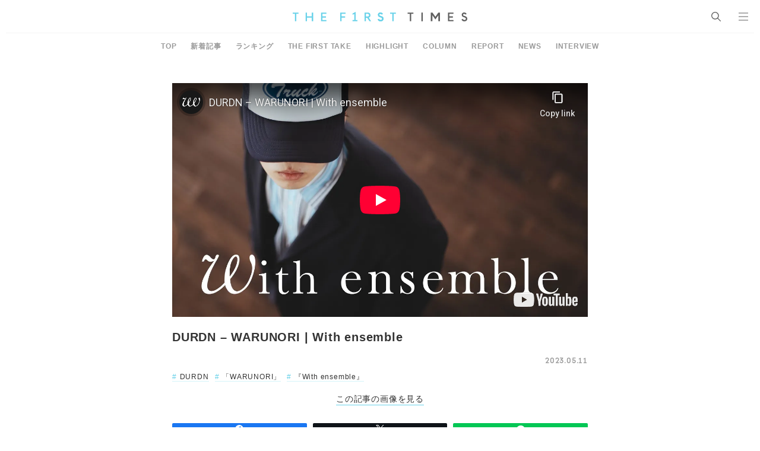

--- FILE ---
content_type: text/html; charset=utf-8
request_url: https://www.youtube-nocookie.com/embed/cOs883UCO-A?controls=0
body_size: 46264
content:
<!DOCTYPE html><html lang="en" dir="ltr" data-cast-api-enabled="true"><head><meta name="viewport" content="width=device-width, initial-scale=1"><script nonce="BylgO1DoLUPCSBfERus3QQ">if ('undefined' == typeof Symbol || 'undefined' == typeof Symbol.iterator) {delete Array.prototype.entries;}</script><style name="www-roboto" nonce="LgFcU5REsnKH5gy4O3--vw">@font-face{font-family:'Roboto';font-style:normal;font-weight:400;font-stretch:100%;src:url(//fonts.gstatic.com/s/roboto/v48/KFO7CnqEu92Fr1ME7kSn66aGLdTylUAMa3GUBHMdazTgWw.woff2)format('woff2');unicode-range:U+0460-052F,U+1C80-1C8A,U+20B4,U+2DE0-2DFF,U+A640-A69F,U+FE2E-FE2F;}@font-face{font-family:'Roboto';font-style:normal;font-weight:400;font-stretch:100%;src:url(//fonts.gstatic.com/s/roboto/v48/KFO7CnqEu92Fr1ME7kSn66aGLdTylUAMa3iUBHMdazTgWw.woff2)format('woff2');unicode-range:U+0301,U+0400-045F,U+0490-0491,U+04B0-04B1,U+2116;}@font-face{font-family:'Roboto';font-style:normal;font-weight:400;font-stretch:100%;src:url(//fonts.gstatic.com/s/roboto/v48/KFO7CnqEu92Fr1ME7kSn66aGLdTylUAMa3CUBHMdazTgWw.woff2)format('woff2');unicode-range:U+1F00-1FFF;}@font-face{font-family:'Roboto';font-style:normal;font-weight:400;font-stretch:100%;src:url(//fonts.gstatic.com/s/roboto/v48/KFO7CnqEu92Fr1ME7kSn66aGLdTylUAMa3-UBHMdazTgWw.woff2)format('woff2');unicode-range:U+0370-0377,U+037A-037F,U+0384-038A,U+038C,U+038E-03A1,U+03A3-03FF;}@font-face{font-family:'Roboto';font-style:normal;font-weight:400;font-stretch:100%;src:url(//fonts.gstatic.com/s/roboto/v48/KFO7CnqEu92Fr1ME7kSn66aGLdTylUAMawCUBHMdazTgWw.woff2)format('woff2');unicode-range:U+0302-0303,U+0305,U+0307-0308,U+0310,U+0312,U+0315,U+031A,U+0326-0327,U+032C,U+032F-0330,U+0332-0333,U+0338,U+033A,U+0346,U+034D,U+0391-03A1,U+03A3-03A9,U+03B1-03C9,U+03D1,U+03D5-03D6,U+03F0-03F1,U+03F4-03F5,U+2016-2017,U+2034-2038,U+203C,U+2040,U+2043,U+2047,U+2050,U+2057,U+205F,U+2070-2071,U+2074-208E,U+2090-209C,U+20D0-20DC,U+20E1,U+20E5-20EF,U+2100-2112,U+2114-2115,U+2117-2121,U+2123-214F,U+2190,U+2192,U+2194-21AE,U+21B0-21E5,U+21F1-21F2,U+21F4-2211,U+2213-2214,U+2216-22FF,U+2308-230B,U+2310,U+2319,U+231C-2321,U+2336-237A,U+237C,U+2395,U+239B-23B7,U+23D0,U+23DC-23E1,U+2474-2475,U+25AF,U+25B3,U+25B7,U+25BD,U+25C1,U+25CA,U+25CC,U+25FB,U+266D-266F,U+27C0-27FF,U+2900-2AFF,U+2B0E-2B11,U+2B30-2B4C,U+2BFE,U+3030,U+FF5B,U+FF5D,U+1D400-1D7FF,U+1EE00-1EEFF;}@font-face{font-family:'Roboto';font-style:normal;font-weight:400;font-stretch:100%;src:url(//fonts.gstatic.com/s/roboto/v48/KFO7CnqEu92Fr1ME7kSn66aGLdTylUAMaxKUBHMdazTgWw.woff2)format('woff2');unicode-range:U+0001-000C,U+000E-001F,U+007F-009F,U+20DD-20E0,U+20E2-20E4,U+2150-218F,U+2190,U+2192,U+2194-2199,U+21AF,U+21E6-21F0,U+21F3,U+2218-2219,U+2299,U+22C4-22C6,U+2300-243F,U+2440-244A,U+2460-24FF,U+25A0-27BF,U+2800-28FF,U+2921-2922,U+2981,U+29BF,U+29EB,U+2B00-2BFF,U+4DC0-4DFF,U+FFF9-FFFB,U+10140-1018E,U+10190-1019C,U+101A0,U+101D0-101FD,U+102E0-102FB,U+10E60-10E7E,U+1D2C0-1D2D3,U+1D2E0-1D37F,U+1F000-1F0FF,U+1F100-1F1AD,U+1F1E6-1F1FF,U+1F30D-1F30F,U+1F315,U+1F31C,U+1F31E,U+1F320-1F32C,U+1F336,U+1F378,U+1F37D,U+1F382,U+1F393-1F39F,U+1F3A7-1F3A8,U+1F3AC-1F3AF,U+1F3C2,U+1F3C4-1F3C6,U+1F3CA-1F3CE,U+1F3D4-1F3E0,U+1F3ED,U+1F3F1-1F3F3,U+1F3F5-1F3F7,U+1F408,U+1F415,U+1F41F,U+1F426,U+1F43F,U+1F441-1F442,U+1F444,U+1F446-1F449,U+1F44C-1F44E,U+1F453,U+1F46A,U+1F47D,U+1F4A3,U+1F4B0,U+1F4B3,U+1F4B9,U+1F4BB,U+1F4BF,U+1F4C8-1F4CB,U+1F4D6,U+1F4DA,U+1F4DF,U+1F4E3-1F4E6,U+1F4EA-1F4ED,U+1F4F7,U+1F4F9-1F4FB,U+1F4FD-1F4FE,U+1F503,U+1F507-1F50B,U+1F50D,U+1F512-1F513,U+1F53E-1F54A,U+1F54F-1F5FA,U+1F610,U+1F650-1F67F,U+1F687,U+1F68D,U+1F691,U+1F694,U+1F698,U+1F6AD,U+1F6B2,U+1F6B9-1F6BA,U+1F6BC,U+1F6C6-1F6CF,U+1F6D3-1F6D7,U+1F6E0-1F6EA,U+1F6F0-1F6F3,U+1F6F7-1F6FC,U+1F700-1F7FF,U+1F800-1F80B,U+1F810-1F847,U+1F850-1F859,U+1F860-1F887,U+1F890-1F8AD,U+1F8B0-1F8BB,U+1F8C0-1F8C1,U+1F900-1F90B,U+1F93B,U+1F946,U+1F984,U+1F996,U+1F9E9,U+1FA00-1FA6F,U+1FA70-1FA7C,U+1FA80-1FA89,U+1FA8F-1FAC6,U+1FACE-1FADC,U+1FADF-1FAE9,U+1FAF0-1FAF8,U+1FB00-1FBFF;}@font-face{font-family:'Roboto';font-style:normal;font-weight:400;font-stretch:100%;src:url(//fonts.gstatic.com/s/roboto/v48/KFO7CnqEu92Fr1ME7kSn66aGLdTylUAMa3OUBHMdazTgWw.woff2)format('woff2');unicode-range:U+0102-0103,U+0110-0111,U+0128-0129,U+0168-0169,U+01A0-01A1,U+01AF-01B0,U+0300-0301,U+0303-0304,U+0308-0309,U+0323,U+0329,U+1EA0-1EF9,U+20AB;}@font-face{font-family:'Roboto';font-style:normal;font-weight:400;font-stretch:100%;src:url(//fonts.gstatic.com/s/roboto/v48/KFO7CnqEu92Fr1ME7kSn66aGLdTylUAMa3KUBHMdazTgWw.woff2)format('woff2');unicode-range:U+0100-02BA,U+02BD-02C5,U+02C7-02CC,U+02CE-02D7,U+02DD-02FF,U+0304,U+0308,U+0329,U+1D00-1DBF,U+1E00-1E9F,U+1EF2-1EFF,U+2020,U+20A0-20AB,U+20AD-20C0,U+2113,U+2C60-2C7F,U+A720-A7FF;}@font-face{font-family:'Roboto';font-style:normal;font-weight:400;font-stretch:100%;src:url(//fonts.gstatic.com/s/roboto/v48/KFO7CnqEu92Fr1ME7kSn66aGLdTylUAMa3yUBHMdazQ.woff2)format('woff2');unicode-range:U+0000-00FF,U+0131,U+0152-0153,U+02BB-02BC,U+02C6,U+02DA,U+02DC,U+0304,U+0308,U+0329,U+2000-206F,U+20AC,U+2122,U+2191,U+2193,U+2212,U+2215,U+FEFF,U+FFFD;}@font-face{font-family:'Roboto';font-style:normal;font-weight:500;font-stretch:100%;src:url(//fonts.gstatic.com/s/roboto/v48/KFO7CnqEu92Fr1ME7kSn66aGLdTylUAMa3GUBHMdazTgWw.woff2)format('woff2');unicode-range:U+0460-052F,U+1C80-1C8A,U+20B4,U+2DE0-2DFF,U+A640-A69F,U+FE2E-FE2F;}@font-face{font-family:'Roboto';font-style:normal;font-weight:500;font-stretch:100%;src:url(//fonts.gstatic.com/s/roboto/v48/KFO7CnqEu92Fr1ME7kSn66aGLdTylUAMa3iUBHMdazTgWw.woff2)format('woff2');unicode-range:U+0301,U+0400-045F,U+0490-0491,U+04B0-04B1,U+2116;}@font-face{font-family:'Roboto';font-style:normal;font-weight:500;font-stretch:100%;src:url(//fonts.gstatic.com/s/roboto/v48/KFO7CnqEu92Fr1ME7kSn66aGLdTylUAMa3CUBHMdazTgWw.woff2)format('woff2');unicode-range:U+1F00-1FFF;}@font-face{font-family:'Roboto';font-style:normal;font-weight:500;font-stretch:100%;src:url(//fonts.gstatic.com/s/roboto/v48/KFO7CnqEu92Fr1ME7kSn66aGLdTylUAMa3-UBHMdazTgWw.woff2)format('woff2');unicode-range:U+0370-0377,U+037A-037F,U+0384-038A,U+038C,U+038E-03A1,U+03A3-03FF;}@font-face{font-family:'Roboto';font-style:normal;font-weight:500;font-stretch:100%;src:url(//fonts.gstatic.com/s/roboto/v48/KFO7CnqEu92Fr1ME7kSn66aGLdTylUAMawCUBHMdazTgWw.woff2)format('woff2');unicode-range:U+0302-0303,U+0305,U+0307-0308,U+0310,U+0312,U+0315,U+031A,U+0326-0327,U+032C,U+032F-0330,U+0332-0333,U+0338,U+033A,U+0346,U+034D,U+0391-03A1,U+03A3-03A9,U+03B1-03C9,U+03D1,U+03D5-03D6,U+03F0-03F1,U+03F4-03F5,U+2016-2017,U+2034-2038,U+203C,U+2040,U+2043,U+2047,U+2050,U+2057,U+205F,U+2070-2071,U+2074-208E,U+2090-209C,U+20D0-20DC,U+20E1,U+20E5-20EF,U+2100-2112,U+2114-2115,U+2117-2121,U+2123-214F,U+2190,U+2192,U+2194-21AE,U+21B0-21E5,U+21F1-21F2,U+21F4-2211,U+2213-2214,U+2216-22FF,U+2308-230B,U+2310,U+2319,U+231C-2321,U+2336-237A,U+237C,U+2395,U+239B-23B7,U+23D0,U+23DC-23E1,U+2474-2475,U+25AF,U+25B3,U+25B7,U+25BD,U+25C1,U+25CA,U+25CC,U+25FB,U+266D-266F,U+27C0-27FF,U+2900-2AFF,U+2B0E-2B11,U+2B30-2B4C,U+2BFE,U+3030,U+FF5B,U+FF5D,U+1D400-1D7FF,U+1EE00-1EEFF;}@font-face{font-family:'Roboto';font-style:normal;font-weight:500;font-stretch:100%;src:url(//fonts.gstatic.com/s/roboto/v48/KFO7CnqEu92Fr1ME7kSn66aGLdTylUAMaxKUBHMdazTgWw.woff2)format('woff2');unicode-range:U+0001-000C,U+000E-001F,U+007F-009F,U+20DD-20E0,U+20E2-20E4,U+2150-218F,U+2190,U+2192,U+2194-2199,U+21AF,U+21E6-21F0,U+21F3,U+2218-2219,U+2299,U+22C4-22C6,U+2300-243F,U+2440-244A,U+2460-24FF,U+25A0-27BF,U+2800-28FF,U+2921-2922,U+2981,U+29BF,U+29EB,U+2B00-2BFF,U+4DC0-4DFF,U+FFF9-FFFB,U+10140-1018E,U+10190-1019C,U+101A0,U+101D0-101FD,U+102E0-102FB,U+10E60-10E7E,U+1D2C0-1D2D3,U+1D2E0-1D37F,U+1F000-1F0FF,U+1F100-1F1AD,U+1F1E6-1F1FF,U+1F30D-1F30F,U+1F315,U+1F31C,U+1F31E,U+1F320-1F32C,U+1F336,U+1F378,U+1F37D,U+1F382,U+1F393-1F39F,U+1F3A7-1F3A8,U+1F3AC-1F3AF,U+1F3C2,U+1F3C4-1F3C6,U+1F3CA-1F3CE,U+1F3D4-1F3E0,U+1F3ED,U+1F3F1-1F3F3,U+1F3F5-1F3F7,U+1F408,U+1F415,U+1F41F,U+1F426,U+1F43F,U+1F441-1F442,U+1F444,U+1F446-1F449,U+1F44C-1F44E,U+1F453,U+1F46A,U+1F47D,U+1F4A3,U+1F4B0,U+1F4B3,U+1F4B9,U+1F4BB,U+1F4BF,U+1F4C8-1F4CB,U+1F4D6,U+1F4DA,U+1F4DF,U+1F4E3-1F4E6,U+1F4EA-1F4ED,U+1F4F7,U+1F4F9-1F4FB,U+1F4FD-1F4FE,U+1F503,U+1F507-1F50B,U+1F50D,U+1F512-1F513,U+1F53E-1F54A,U+1F54F-1F5FA,U+1F610,U+1F650-1F67F,U+1F687,U+1F68D,U+1F691,U+1F694,U+1F698,U+1F6AD,U+1F6B2,U+1F6B9-1F6BA,U+1F6BC,U+1F6C6-1F6CF,U+1F6D3-1F6D7,U+1F6E0-1F6EA,U+1F6F0-1F6F3,U+1F6F7-1F6FC,U+1F700-1F7FF,U+1F800-1F80B,U+1F810-1F847,U+1F850-1F859,U+1F860-1F887,U+1F890-1F8AD,U+1F8B0-1F8BB,U+1F8C0-1F8C1,U+1F900-1F90B,U+1F93B,U+1F946,U+1F984,U+1F996,U+1F9E9,U+1FA00-1FA6F,U+1FA70-1FA7C,U+1FA80-1FA89,U+1FA8F-1FAC6,U+1FACE-1FADC,U+1FADF-1FAE9,U+1FAF0-1FAF8,U+1FB00-1FBFF;}@font-face{font-family:'Roboto';font-style:normal;font-weight:500;font-stretch:100%;src:url(//fonts.gstatic.com/s/roboto/v48/KFO7CnqEu92Fr1ME7kSn66aGLdTylUAMa3OUBHMdazTgWw.woff2)format('woff2');unicode-range:U+0102-0103,U+0110-0111,U+0128-0129,U+0168-0169,U+01A0-01A1,U+01AF-01B0,U+0300-0301,U+0303-0304,U+0308-0309,U+0323,U+0329,U+1EA0-1EF9,U+20AB;}@font-face{font-family:'Roboto';font-style:normal;font-weight:500;font-stretch:100%;src:url(//fonts.gstatic.com/s/roboto/v48/KFO7CnqEu92Fr1ME7kSn66aGLdTylUAMa3KUBHMdazTgWw.woff2)format('woff2');unicode-range:U+0100-02BA,U+02BD-02C5,U+02C7-02CC,U+02CE-02D7,U+02DD-02FF,U+0304,U+0308,U+0329,U+1D00-1DBF,U+1E00-1E9F,U+1EF2-1EFF,U+2020,U+20A0-20AB,U+20AD-20C0,U+2113,U+2C60-2C7F,U+A720-A7FF;}@font-face{font-family:'Roboto';font-style:normal;font-weight:500;font-stretch:100%;src:url(//fonts.gstatic.com/s/roboto/v48/KFO7CnqEu92Fr1ME7kSn66aGLdTylUAMa3yUBHMdazQ.woff2)format('woff2');unicode-range:U+0000-00FF,U+0131,U+0152-0153,U+02BB-02BC,U+02C6,U+02DA,U+02DC,U+0304,U+0308,U+0329,U+2000-206F,U+20AC,U+2122,U+2191,U+2193,U+2212,U+2215,U+FEFF,U+FFFD;}</style><script name="www-roboto" nonce="BylgO1DoLUPCSBfERus3QQ">if (document.fonts && document.fonts.load) {document.fonts.load("400 10pt Roboto", "E"); document.fonts.load("500 10pt Roboto", "E");}</script><link rel="stylesheet" href="/s/player/c9168c90/www-player.css" name="www-player" nonce="LgFcU5REsnKH5gy4O3--vw"><style nonce="LgFcU5REsnKH5gy4O3--vw">html {overflow: hidden;}body {font: 12px Roboto, Arial, sans-serif; background-color: #000; color: #fff; height: 100%; width: 100%; overflow: hidden; position: absolute; margin: 0; padding: 0;}#player {width: 100%; height: 100%;}h1 {text-align: center; color: #fff;}h3 {margin-top: 6px; margin-bottom: 3px;}.player-unavailable {position: absolute; top: 0; left: 0; right: 0; bottom: 0; padding: 25px; font-size: 13px; background: url(/img/meh7.png) 50% 65% no-repeat;}.player-unavailable .message {text-align: left; margin: 0 -5px 15px; padding: 0 5px 14px; border-bottom: 1px solid #888; font-size: 19px; font-weight: normal;}.player-unavailable a {color: #167ac6; text-decoration: none;}</style><script nonce="BylgO1DoLUPCSBfERus3QQ">var ytcsi={gt:function(n){n=(n||"")+"data_";return ytcsi[n]||(ytcsi[n]={tick:{},info:{},gel:{preLoggedGelInfos:[]}})},now:window.performance&&window.performance.timing&&window.performance.now&&window.performance.timing.navigationStart?function(){return window.performance.timing.navigationStart+window.performance.now()}:function(){return(new Date).getTime()},tick:function(l,t,n){var ticks=ytcsi.gt(n).tick;var v=t||ytcsi.now();if(ticks[l]){ticks["_"+l]=ticks["_"+l]||[ticks[l]];ticks["_"+l].push(v)}ticks[l]=
v},info:function(k,v,n){ytcsi.gt(n).info[k]=v},infoGel:function(p,n){ytcsi.gt(n).gel.preLoggedGelInfos.push(p)},setStart:function(t,n){ytcsi.tick("_start",t,n)}};
(function(w,d){function isGecko(){if(!w.navigator)return false;try{if(w.navigator.userAgentData&&w.navigator.userAgentData.brands&&w.navigator.userAgentData.brands.length){var brands=w.navigator.userAgentData.brands;var i=0;for(;i<brands.length;i++)if(brands[i]&&brands[i].brand==="Firefox")return true;return false}}catch(e){setTimeout(function(){throw e;})}if(!w.navigator.userAgent)return false;var ua=w.navigator.userAgent;return ua.indexOf("Gecko")>0&&ua.toLowerCase().indexOf("webkit")<0&&ua.indexOf("Edge")<
0&&ua.indexOf("Trident")<0&&ua.indexOf("MSIE")<0}ytcsi.setStart(w.performance?w.performance.timing.responseStart:null);var isPrerender=(d.visibilityState||d.webkitVisibilityState)=="prerender";var vName=!d.visibilityState&&d.webkitVisibilityState?"webkitvisibilitychange":"visibilitychange";if(isPrerender){var startTick=function(){ytcsi.setStart();d.removeEventListener(vName,startTick)};d.addEventListener(vName,startTick,false)}if(d.addEventListener)d.addEventListener(vName,function(){ytcsi.tick("vc")},
false);if(isGecko()){var isHidden=(d.visibilityState||d.webkitVisibilityState)=="hidden";if(isHidden)ytcsi.tick("vc")}var slt=function(el,t){setTimeout(function(){var n=ytcsi.now();el.loadTime=n;if(el.slt)el.slt()},t)};w.__ytRIL=function(el){if(!el.getAttribute("data-thumb"))if(w.requestAnimationFrame)w.requestAnimationFrame(function(){slt(el,0)});else slt(el,16)}})(window,document);
</script><script nonce="BylgO1DoLUPCSBfERus3QQ">var ytcfg={d:function(){return window.yt&&yt.config_||ytcfg.data_||(ytcfg.data_={})},get:function(k,o){return k in ytcfg.d()?ytcfg.d()[k]:o},set:function(){var a=arguments;if(a.length>1)ytcfg.d()[a[0]]=a[1];else{var k;for(k in a[0])ytcfg.d()[k]=a[0][k]}}};
ytcfg.set({"CLIENT_CANARY_STATE":"none","DEVICE":"cbr\u003dChrome\u0026cbrand\u003dapple\u0026cbrver\u003d131.0.0.0\u0026ceng\u003dWebKit\u0026cengver\u003d537.36\u0026cos\u003dMacintosh\u0026cosver\u003d10_15_7\u0026cplatform\u003dDESKTOP","EVENT_ID":"3c1xacbCBMCnlu8P1PPy-A8","EXPERIMENT_FLAGS":{"ab_det_apb_b":true,"ab_det_apm":true,"ab_det_el_h":true,"ab_det_em_inj":true,"ab_l_sig_st":true,"ab_l_sig_st_e":true,"action_companion_center_align_description":true,"allow_skip_networkless":true,"always_send_and_write":true,"att_web_record_metrics":true,"attmusi":true,"c3_enable_button_impression_logging":true,"c3_watch_page_component":true,"cancel_pending_navs":true,"clean_up_manual_attribution_header":true,"config_age_report_killswitch":true,"cow_optimize_idom_compat":true,"csi_on_gel":true,"delhi_mweb_colorful_sd":true,"delhi_mweb_colorful_sd_v2":true,"deprecate_pair_servlet_enabled":true,"desktop_sparkles_light_cta_button":true,"disable_cached_masthead_data":true,"disable_child_node_auto_formatted_strings":true,"disable_log_to_visitor_layer":true,"disable_pacf_logging_for_memory_limited_tv":true,"embeds_enable_eid_enforcement_for_youtube":true,"embeds_enable_info_panel_dismissal":true,"embeds_enable_pfp_always_unbranded":true,"embeds_muted_autoplay_sound_fix":true,"embeds_serve_es6_client":true,"embeds_web_nwl_disable_nocookie":true,"embeds_web_updated_shorts_definition_fix":true,"enable_active_view_display_ad_renderer_web_home":true,"enable_ad_disclosure_banner_a11y_fix":true,"enable_client_creator_goal_ticker_bar_revamp":true,"enable_client_sli_logging":true,"enable_client_streamz_web":true,"enable_client_ve_spec":true,"enable_cloud_save_error_popup_after_retry":true,"enable_dai_sdf_h5_preroll":true,"enable_datasync_id_header_in_web_vss_pings":true,"enable_default_mono_cta_migration_web_client":true,"enable_docked_chat_messages":true,"enable_entity_store_from_dependency_injection":true,"enable_inline_muted_playback_on_web_search":true,"enable_inline_muted_playback_on_web_search_for_vdc":true,"enable_inline_muted_playback_on_web_search_for_vdcb":true,"enable_is_mini_app_page_active_bugfix":true,"enable_logging_first_user_action_after_game_ready":true,"enable_ltc_param_fetch_from_innertube":true,"enable_masthead_mweb_padding_fix":true,"enable_menu_renderer_button_in_mweb_hclr":true,"enable_mini_app_command_handler_mweb_fix":true,"enable_mini_guide_downloads_item":true,"enable_mixed_direction_formatted_strings":true,"enable_mweb_livestream_ui_update":true,"enable_mweb_new_caption_language_picker":true,"enable_names_handles_account_switcher":true,"enable_network_request_logging_on_game_events":true,"enable_new_paid_product_placement":true,"enable_open_in_new_tab_icon_for_short_dr_for_desktop_search":true,"enable_open_yt_content":true,"enable_origin_query_parameter_bugfix":true,"enable_pause_ads_on_ytv_html5":true,"enable_payments_purchase_manager":true,"enable_pdp_icon_prefetch":true,"enable_pl_r_si_fa":true,"enable_place_pivot_url":true,"enable_pv_screen_modern_text":true,"enable_removing_navbar_title_on_hashtag_page_mweb":true,"enable_rta_manager":true,"enable_sdf_companion_h5":true,"enable_sdf_dai_h5_midroll":true,"enable_sdf_h5_endemic_mid_post_roll":true,"enable_sdf_on_h5_unplugged_vod_midroll":true,"enable_sdf_shorts_player_bytes_h5":true,"enable_sending_unwrapped_game_audio_as_serialized_metadata":true,"enable_sfv_effect_pivot_url":true,"enable_shorts_new_carousel":true,"enable_skip_ad_guidance_prompt":true,"enable_skippable_ads_for_unplugged_ad_pod":true,"enable_smearing_expansion_dai":true,"enable_time_out_messages":true,"enable_timeline_view_modern_transcript_fe":true,"enable_video_display_compact_button_group_for_desktop_search":true,"enable_web_delhi_icons":true,"enable_web_home_top_landscape_image_layout_level_click":true,"enable_web_tiered_gel":true,"enable_window_constrained_buy_flow_dialog":true,"enable_wiz_queue_effect_and_on_init_initial_runs":true,"enable_ypc_spinners":true,"enable_yt_ata_iframe_authuser":true,"export_networkless_options":true,"export_player_version_to_ytconfig":true,"fill_single_video_with_notify_to_lasr":true,"fix_ad_miniplayer_controls_rendering":true,"fix_ads_tracking_for_swf_config_deprecation_mweb":true,"h5_companion_enable_adcpn_macro_substitution_for_click_pings":true,"h5_inplayer_enable_adcpn_macro_substitution_for_click_pings":true,"h5_reset_cache_and_filter_before_update_masthead":true,"hide_channel_creation_title_for_mweb":true,"high_ccv_client_side_caching_h5":true,"html5_log_trigger_events_with_debug_data":true,"html5_ssdai_enable_media_end_cue_range":true,"il_attach_cache_limit":true,"il_use_view_model_logging_context":true,"is_browser_support_for_webcam_streaming":true,"json_condensed_response":true,"kev_adb_pg":true,"kevlar_gel_error_routing":true,"kevlar_watch_cinematics":true,"live_chat_enable_controller_extraction":true,"live_chat_enable_rta_manager":true,"live_chat_increased_min_height":true,"log_click_with_layer_from_element_in_command_handler":true,"mdx_enable_privacy_disclosure_ui":true,"mdx_load_cast_api_bootstrap_script":true,"medium_progress_bar_modification":true,"migrate_remaining_web_ad_badges_to_innertube":true,"mobile_account_menu_refresh":true,"mweb_account_linking_noapp":true,"mweb_after_render_to_scheduler":true,"mweb_allow_modern_search_suggest_behavior":true,"mweb_animated_actions":true,"mweb_app_upsell_button_direct_to_app":true,"mweb_c3_enable_adaptive_signals":true,"mweb_c3_library_page_enable_recent_shelf":true,"mweb_c3_remove_web_navigation_endpoint_data":true,"mweb_c3_use_canonical_from_player_response":true,"mweb_cinematic_watch":true,"mweb_command_handler":true,"mweb_delay_watch_initial_data":true,"mweb_disable_searchbar_scroll":true,"mweb_enable_fine_scrubbing_for_recs":true,"mweb_enable_keto_batch_player_fullscreen":true,"mweb_enable_keto_batch_player_progress_bar":true,"mweb_enable_keto_batch_player_tooltips":true,"mweb_enable_lockup_view_model_for_ucp":true,"mweb_enable_mix_panel_title_metadata":true,"mweb_enable_more_drawer":true,"mweb_enable_optional_fullscreen_landscape_locking":true,"mweb_enable_overlay_touch_manager":true,"mweb_enable_premium_carve_out_fix":true,"mweb_enable_refresh_detection":true,"mweb_enable_search_imp":true,"mweb_enable_sequence_signal":true,"mweb_enable_shorts_pivot_button":true,"mweb_enable_shorts_video_preload":true,"mweb_enable_skippables_on_jio_phone":true,"mweb_enable_two_line_title_on_shorts":true,"mweb_enable_varispeed_controller":true,"mweb_enable_watch_feed_infinite_scroll":true,"mweb_enable_wrapped_unplugged_pause_membership_dialog_renderer":true,"mweb_fix_monitor_visibility_after_render":true,"mweb_force_ios_fallback_to_native_control":true,"mweb_fp_auto_fullscreen":true,"mweb_fullscreen_controls":true,"mweb_fullscreen_controls_action_buttons":true,"mweb_fullscreen_watch_system":true,"mweb_home_reactive_shorts":true,"mweb_innertube_search_command":true,"mweb_lang_in_html":true,"mweb_like_button_synced_with_entities":true,"mweb_logo_use_home_page_ve":true,"mweb_native_control_in_faux_fullscreen_shared":true,"mweb_player_control_on_hover":true,"mweb_player_delhi_dtts":true,"mweb_player_hide_unavailable_subtitles_button":true,"mweb_player_settings_use_bottom_sheet":true,"mweb_player_show_previous_next_buttons_in_playlist":true,"mweb_player_skip_no_op_state_changes":true,"mweb_player_user_select_none":true,"mweb_playlist_engagement_panel":true,"mweb_progress_bar_seek_on_mouse_click":true,"mweb_pull_2_full":true,"mweb_pull_2_full_enable_touch_handlers":true,"mweb_schedule_warm_watch_response":true,"mweb_searchbox_legacy_navigation":true,"mweb_see_fewer_shorts":true,"mweb_shorts_comments_panel_id_change":true,"mweb_shorts_early_continuation":true,"mweb_show_ios_smart_banner":true,"mweb_show_sign_in_button_from_header":true,"mweb_use_server_url_on_startup":true,"mweb_watch_captions_enable_auto_translate":true,"mweb_watch_captions_set_default_size":true,"mweb_watch_stop_scheduler_on_player_response":true,"mweb_watchfeed_big_thumbnails":true,"mweb_yt_searchbox":true,"networkless_logging":true,"no_client_ve_attach_unless_shown":true,"pageid_as_header_web":true,"playback_settings_use_switch_menu":true,"player_controls_autonav_fix":true,"player_controls_skip_double_signal_update":true,"polymer_bad_build_labels":true,"polymer_verifiy_app_state":true,"qoe_send_and_write":true,"remove_chevron_from_ad_disclosure_banner_h5":true,"remove_masthead_channel_banner_on_refresh":true,"remove_slot_id_exited_trigger_for_dai_in_player_slot_expire":true,"replace_client_url_parsing_with_server_signal":true,"service_worker_enabled":true,"service_worker_push_enabled":true,"service_worker_push_home_page_prompt":true,"service_worker_push_watch_page_prompt":true,"shell_load_gcf":true,"shorten_initial_gel_batch_timeout":true,"should_use_yt_voice_endpoint_in_kaios":true,"smarter_ve_dedupping":true,"speedmaster_no_seek":true,"stop_handling_click_for_non_rendering_overlay_layout":true,"suppress_error_204_logging":true,"synced_panel_scrolling_controller":true,"use_event_time_ms_header":true,"use_fifo_for_networkless":true,"use_player_abuse_bg_library":true,"use_request_time_ms_header":true,"use_session_based_sampling":true,"use_thumbnail_overlay_time_status_renderer_for_live_badge":true,"vss_final_ping_send_and_write":true,"vss_playback_use_send_and_write":true,"web_adaptive_repeat_ase":true,"web_always_load_chat_support":true,"web_animated_like":true,"web_api_url":true,"web_attributed_string_deep_equal_bugfix":true,"web_autonav_allow_off_by_default":true,"web_button_vm_refactor_disabled":true,"web_c3_log_app_init_finish":true,"web_csi_action_sampling_enabled":true,"web_dedupe_ve_grafting":true,"web_disable_backdrop_filter":true,"web_enable_ab_rsp_cl":true,"web_enable_course_icon_update":true,"web_enable_error_204":true,"web_fix_segmented_like_dislike_undefined":true,"web_gcf_hashes_innertube":true,"web_gel_timeout_cap":true,"web_metadata_carousel_elref_bugfix":true,"web_parent_target_for_sheets":true,"web_persist_server_autonav_state_on_client":true,"web_playback_associated_log_ctt":true,"web_playback_associated_ve":true,"web_prefetch_preload_video":true,"web_progress_bar_draggable":true,"web_resizable_advertiser_banner_on_masthead_safari_fix":true,"web_scheduler_auto_init":true,"web_shorts_just_watched_on_channel_and_pivot_study":true,"web_shorts_just_watched_overlay":true,"web_update_panel_visibility_logging_fix":true,"web_video_attribute_view_model_a11y_fix":true,"web_watch_controls_state_signals":true,"web_wiz_attributed_string":true,"webfe_mweb_watch_microdata":true,"webfe_watch_shorts_canonical_url_fix":true,"webpo_exit_on_net_err":true,"wiz_diff_overwritable":true,"wiz_memoize_stamper_items":true,"woffle_used_state_report":true,"wpo_gel_strz":true,"H5_async_logging_delay_ms":30000.0,"attention_logging_scroll_throttle":500.0,"autoplay_pause_by_lact_sampling_fraction":0.0,"cinematic_watch_effect_opacity":0.4,"log_window_onerror_fraction":0.1,"speedmaster_playback_rate":2.0,"tv_pacf_logging_sample_rate":0.01,"web_attention_logging_scroll_throttle":500.0,"web_load_prediction_threshold":0.1,"web_navigation_prediction_threshold":0.1,"web_pbj_log_warning_rate":0.0,"web_system_health_fraction":0.01,"ytidb_transaction_ended_event_rate_limit":0.02,"active_time_update_interval_ms":10000,"att_init_delay":500,"autoplay_pause_by_lact_sec":0,"botguard_async_snapshot_timeout_ms":3000,"check_navigator_accuracy_timeout_ms":0,"cinematic_watch_css_filter_blur_strength":40,"cinematic_watch_fade_out_duration":500,"close_webview_delay_ms":100,"cloud_save_game_data_rate_limit_ms":3000,"compression_disable_point":10,"custom_active_view_tos_timeout_ms":3600000,"embeds_widget_poll_interval_ms":0,"gel_min_batch_size":3,"gel_queue_timeout_max_ms":60000,"get_async_timeout_ms":60000,"hide_cta_for_home_web_video_ads_animate_in_time":2,"html5_byterate_soft_cap":0,"initial_gel_batch_timeout":2000,"max_body_size_to_compress":500000,"max_prefetch_window_sec_for_livestream_optimization":10,"min_prefetch_offset_sec_for_livestream_optimization":20,"mini_app_container_iframe_src_update_delay_ms":0,"multiple_preview_news_duration_time":11000,"mweb_c3_toast_duration_ms":5000,"mweb_deep_link_fallback_timeout_ms":10000,"mweb_delay_response_received_actions":100,"mweb_fp_dpad_rate_limit_ms":0,"mweb_fp_dpad_watch_title_clamp_lines":0,"mweb_history_manager_cache_size":100,"mweb_ios_fullscreen_playback_transition_delay_ms":500,"mweb_ios_fullscreen_system_pause_epilson_ms":0,"mweb_override_response_store_expiration_ms":0,"mweb_shorts_early_continuation_trigger_threshold":4,"mweb_w2w_max_age_seconds":0,"mweb_watch_captions_default_size":2,"neon_dark_launch_gradient_count":0,"network_polling_interval":30000,"play_click_interval_ms":30000,"play_ping_interval_ms":10000,"prefetch_comments_ms_after_video":0,"send_config_hash_timer":0,"service_worker_push_logged_out_prompt_watches":-1,"service_worker_push_prompt_cap":-1,"service_worker_push_prompt_delay_microseconds":3888000000000,"slow_compressions_before_abandon_count":4,"speedmaster_cancellation_movement_dp":10,"speedmaster_touch_activation_ms":500,"web_attention_logging_throttle":500,"web_foreground_heartbeat_interval_ms":28000,"web_gel_debounce_ms":10000,"web_logging_max_batch":100,"web_max_tracing_events":50,"web_tracing_session_replay":0,"wil_icon_max_concurrent_fetches":9999,"ytidb_remake_db_retries":3,"ytidb_reopen_db_retries":3,"WebClientReleaseProcessCritical__youtube_embeds_client_version_override":"","WebClientReleaseProcessCritical__youtube_embeds_web_client_version_override":"","WebClientReleaseProcessCritical__youtube_mweb_client_version_override":"","debug_forced_internalcountrycode":"","embeds_web_synth_ch_headers_banned_urls_regex":"","enable_web_media_service":"DISABLED","il_payload_scraping":"","live_chat_unicode_emoji_json_url":"https://www.gstatic.com/youtube/img/emojis/emojis-svg-9.json","mweb_deep_link_feature_tag_suffix":"11268432","mweb_enable_shorts_innertube_player_prefetch_trigger":"NONE","mweb_fp_dpad":"home,search,browse,channel,create_channel,experiments,settings,trending,oops,404,paid_memberships,sponsorship,premium,shorts","mweb_fp_dpad_linear_navigation":"","mweb_fp_dpad_linear_navigation_visitor":"","mweb_fp_dpad_visitor":"","mweb_preload_video_by_player_vars":"","mweb_sign_in_button_style":"STYLE_SUGGESTIVE_AVATAR","place_pivot_triggering_container_alternate":"","place_pivot_triggering_counterfactual_container_alternate":"","service_worker_push_force_notification_prompt_tag":"1","service_worker_scope":"/","suggest_exp_str":"","web_client_version_override":"","kevlar_command_handler_command_banlist":[],"mini_app_ids_without_game_ready":["UgkxHHtsak1SC8mRGHMZewc4HzeAY3yhPPmJ","Ugkx7OgzFqE6z_5Mtf4YsotGfQNII1DF_RBm"],"web_op_signal_type_banlist":[],"web_tracing_enabled_spans":["event","command"]},"GAPI_HINT_PARAMS":"m;/_/scs/abc-static/_/js/k\u003dgapi.gapi.en.FZb77tO2YW4.O/d\u003d1/rs\u003dAHpOoo8lqavmo6ayfVxZovyDiP6g3TOVSQ/m\u003d__features__","GAPI_HOST":"https://apis.google.com","GAPI_LOCALE":"en_US","GL":"US","HL":"en","HTML_DIR":"ltr","HTML_LANG":"en","INNERTUBE_API_KEY":"AIzaSyAO_FJ2SlqU8Q4STEHLGCilw_Y9_11qcW8","INNERTUBE_API_VERSION":"v1","INNERTUBE_CLIENT_NAME":"WEB_EMBEDDED_PLAYER","INNERTUBE_CLIENT_VERSION":"1.20260121.01.00","INNERTUBE_CONTEXT":{"client":{"hl":"en","gl":"US","remoteHost":"18.118.156.247","deviceMake":"Apple","deviceModel":"","visitorData":"[base64]%3D%3D","userAgent":"Mozilla/5.0 (Macintosh; Intel Mac OS X 10_15_7) AppleWebKit/537.36 (KHTML, like Gecko) Chrome/131.0.0.0 Safari/537.36; ClaudeBot/1.0; +claudebot@anthropic.com),gzip(gfe)","clientName":"WEB_EMBEDDED_PLAYER","clientVersion":"1.20260121.01.00","osName":"Macintosh","osVersion":"10_15_7","originalUrl":"https://www.youtube-nocookie.com/embed/cOs883UCO-A?controls\u003d0","platform":"DESKTOP","clientFormFactor":"UNKNOWN_FORM_FACTOR","configInfo":{"appInstallData":"[base64]%3D%3D"},"browserName":"Chrome","browserVersion":"131.0.0.0","acceptHeader":"text/html,application/xhtml+xml,application/xml;q\u003d0.9,image/webp,image/apng,*/*;q\u003d0.8,application/signed-exchange;v\u003db3;q\u003d0.9","deviceExperimentId":"ChxOelU1T0RBNE1ETTVOVGd4TkRJMk56SXpPUT09EN2bx8sGGN2bx8sG","rolloutToken":"CMzPsduJkaj21AEQvbLqm8yekgMYvbLqm8yekgM%3D"},"user":{"lockedSafetyMode":false},"request":{"useSsl":true},"clickTracking":{"clickTrackingParams":"IhMIhqXqm8yekgMVwJPlBx3UuRz/"},"thirdParty":{"embeddedPlayerContext":{"embeddedPlayerEncryptedContext":"AD5ZzFR2L4KBXTRBg5VOampogjtmBvJukUDue7ZC5OKcUFtIRndfjRVyDvyksnJpy-6QLo_CrUJQ0Bla_CYKXQylo8g7URYp6iSPeHB_3O1dHb7NOlOo47BKzSBQNfYmObB684atjkta7AJPRIhyDYwJYBa_ZSe5bqMH5-TRTLM","ancestorOriginsSupported":false}}},"INNERTUBE_CONTEXT_CLIENT_NAME":56,"INNERTUBE_CONTEXT_CLIENT_VERSION":"1.20260121.01.00","INNERTUBE_CONTEXT_GL":"US","INNERTUBE_CONTEXT_HL":"en","LATEST_ECATCHER_SERVICE_TRACKING_PARAMS":{"client.name":"WEB_EMBEDDED_PLAYER","client.jsfeat":"2021"},"LOGGED_IN":false,"PAGE_BUILD_LABEL":"youtube.embeds.web_20260121_01_RC00","PAGE_CL":858938007,"SERVER_NAME":"WebFE","VISITOR_DATA":"[base64]%3D%3D","WEB_PLAYER_CONTEXT_CONFIGS":{"WEB_PLAYER_CONTEXT_CONFIG_ID_EMBEDDED_PLAYER":{"rootElementId":"movie_player","jsUrl":"/s/player/c9168c90/player_ias.vflset/en_US/base.js","cssUrl":"/s/player/c9168c90/www-player.css","contextId":"WEB_PLAYER_CONTEXT_CONFIG_ID_EMBEDDED_PLAYER","eventLabel":"embedded","contentRegion":"US","hl":"en_US","hostLanguage":"en","innertubeApiKey":"AIzaSyAO_FJ2SlqU8Q4STEHLGCilw_Y9_11qcW8","innertubeApiVersion":"v1","innertubeContextClientVersion":"1.20260121.01.00","controlsType":0,"device":{"brand":"apple","model":"","browser":"Chrome","browserVersion":"131.0.0.0","os":"Macintosh","osVersion":"10_15_7","platform":"DESKTOP","interfaceName":"WEB_EMBEDDED_PLAYER","interfaceVersion":"1.20260121.01.00"},"serializedExperimentIds":"24004644,24499534,51010235,51063643,51098299,51146013,51204329,51222973,51340662,51349914,51353393,51366423,51389629,51404808,51404810,51425031,51484222,51489567,51490331,51500051,51505436,51530495,51534669,51560386,51565115,51566373,51578633,51583568,51583821,51585555,51586118,51605258,51605395,51609829,51611457,51615066,51620866,51621065,51622845,51624035,51626155,51632249,51637029,51638270,51638932,51648336,51656216,51666466,51672162,51681662,51683502,51684302,51684306,51690473,51691589,51693511,51693994,51696107,51696619,51697032,51700777,51705183,51709243,51711227,51711298,51712601,51713175,51713237,51714463,51719411,51719628,51735451,51738919,51740148,51742828,51742877,51743156,51744562,51747795","serializedExperimentFlags":"H5_async_logging_delay_ms\u003d30000.0\u0026PlayerWeb__h5_enable_advisory_rating_restrictions\u003dtrue\u0026a11y_h5_associate_survey_question\u003dtrue\u0026ab_det_apb_b\u003dtrue\u0026ab_det_apm\u003dtrue\u0026ab_det_el_h\u003dtrue\u0026ab_det_em_inj\u003dtrue\u0026ab_l_sig_st\u003dtrue\u0026ab_l_sig_st_e\u003dtrue\u0026action_companion_center_align_description\u003dtrue\u0026ad_pod_disable_companion_persist_ads_quality\u003dtrue\u0026add_stmp_logs_for_voice_boost\u003dtrue\u0026allow_autohide_on_paused_videos\u003dtrue\u0026allow_drm_override\u003dtrue\u0026allow_live_autoplay\u003dtrue\u0026allow_poltergust_autoplay\u003dtrue\u0026allow_skip_networkless\u003dtrue\u0026allow_vp9_1080p_mq_enc\u003dtrue\u0026always_cache_redirect_endpoint\u003dtrue\u0026always_send_and_write\u003dtrue\u0026annotation_module_vast_cards_load_logging_fraction\u003d0.0\u0026assign_drm_family_by_format\u003dtrue\u0026att_web_record_metrics\u003dtrue\u0026attention_logging_scroll_throttle\u003d500.0\u0026attmusi\u003dtrue\u0026autoplay_time\u003d10000\u0026autoplay_time_for_fullscreen\u003d-1\u0026autoplay_time_for_music_content\u003d-1\u0026bg_vm_reinit_threshold\u003d7200000\u0026blocked_packages_for_sps\u003d[]\u0026botguard_async_snapshot_timeout_ms\u003d3000\u0026captions_url_add_ei\u003dtrue\u0026check_navigator_accuracy_timeout_ms\u003d0\u0026clean_up_manual_attribution_header\u003dtrue\u0026compression_disable_point\u003d10\u0026cow_optimize_idom_compat\u003dtrue\u0026csi_on_gel\u003dtrue\u0026custom_active_view_tos_timeout_ms\u003d3600000\u0026dash_manifest_version\u003d5\u0026debug_bandaid_hostname\u003d\u0026debug_bandaid_port\u003d0\u0026debug_sherlog_username\u003d\u0026delhi_modern_player_default_thumbnail_percentage\u003d0.0\u0026delhi_modern_player_faster_autohide_delay_ms\u003d2000\u0026delhi_modern_player_pause_thumbnail_percentage\u003d0.6\u0026delhi_modern_web_player_blending_mode\u003d\u0026delhi_modern_web_player_disable_frosted_glass\u003dtrue\u0026delhi_modern_web_player_horizontal_volume_controls\u003dtrue\u0026delhi_modern_web_player_lhs_volume_controls\u003dtrue\u0026delhi_modern_web_player_responsive_compact_controls_threshold\u003d0\u0026deprecate_22\u003dtrue\u0026deprecate_delay_ping\u003dtrue\u0026deprecate_pair_servlet_enabled\u003dtrue\u0026desktop_sparkles_light_cta_button\u003dtrue\u0026disable_av1_setting\u003dtrue\u0026disable_branding_context\u003dtrue\u0026disable_cached_masthead_data\u003dtrue\u0026disable_channel_id_check_for_suspended_channels\u003dtrue\u0026disable_child_node_auto_formatted_strings\u003dtrue\u0026disable_lifa_for_supex_users\u003dtrue\u0026disable_log_to_visitor_layer\u003dtrue\u0026disable_mdx_connection_in_mdx_module_for_music_web\u003dtrue\u0026disable_pacf_logging_for_memory_limited_tv\u003dtrue\u0026disable_reduced_fullscreen_autoplay_countdown_for_minors\u003dtrue\u0026disable_reel_item_watch_format_filtering\u003dtrue\u0026disable_threegpp_progressive_formats\u003dtrue\u0026disable_touch_events_on_skip_button\u003dtrue\u0026edge_encryption_fill_primary_key_version\u003dtrue\u0026embeds_enable_info_panel_dismissal\u003dtrue\u0026embeds_enable_move_set_center_crop_to_public\u003dtrue\u0026embeds_enable_per_video_embed_config\u003dtrue\u0026embeds_enable_pfp_always_unbranded\u003dtrue\u0026embeds_web_lite_mode\u003d1\u0026embeds_web_nwl_disable_nocookie\u003dtrue\u0026embeds_web_synth_ch_headers_banned_urls_regex\u003d\u0026enable_active_view_display_ad_renderer_web_home\u003dtrue\u0026enable_active_view_lr_shorts_video\u003dtrue\u0026enable_active_view_web_shorts_video\u003dtrue\u0026enable_ad_cpn_macro_substitution_for_click_pings\u003dtrue\u0026enable_ad_disclosure_banner_a11y_fix\u003dtrue\u0026enable_app_promo_endcap_eml_on_tablet\u003dtrue\u0026enable_batched_cross_device_pings_in_gel_fanout\u003dtrue\u0026enable_cast_for_web_unplugged\u003dtrue\u0026enable_cast_on_music_web\u003dtrue\u0026enable_cipher_for_manifest_urls\u003dtrue\u0026enable_cleanup_masthead_autoplay_hack_fix\u003dtrue\u0026enable_client_creator_goal_ticker_bar_revamp\u003dtrue\u0026enable_client_page_id_header_for_first_party_pings\u003dtrue\u0026enable_client_sli_logging\u003dtrue\u0026enable_client_ve_spec\u003dtrue\u0026enable_cta_banner_on_unplugged_lr\u003dtrue\u0026enable_custom_playhead_parsing\u003dtrue\u0026enable_dai_sdf_h5_preroll\u003dtrue\u0026enable_datasync_id_header_in_web_vss_pings\u003dtrue\u0026enable_default_mono_cta_migration_web_client\u003dtrue\u0026enable_dsa_ad_badge_for_action_endcap_on_android\u003dtrue\u0026enable_dsa_ad_badge_for_action_endcap_on_ios\u003dtrue\u0026enable_entity_store_from_dependency_injection\u003dtrue\u0026enable_error_corrections_infocard_web_client\u003dtrue\u0026enable_error_corrections_infocards_icon_web\u003dtrue\u0026enable_inline_muted_playback_on_web_search\u003dtrue\u0026enable_inline_muted_playback_on_web_search_for_vdc\u003dtrue\u0026enable_inline_muted_playback_on_web_search_for_vdcb\u003dtrue\u0026enable_kabuki_comments_on_shorts\u003ddisabled\u0026enable_ltc_param_fetch_from_innertube\u003dtrue\u0026enable_mixed_direction_formatted_strings\u003dtrue\u0026enable_modern_skip_button_on_web\u003dtrue\u0026enable_mweb_livestream_ui_update\u003dtrue\u0026enable_new_paid_product_placement\u003dtrue\u0026enable_open_in_new_tab_icon_for_short_dr_for_desktop_search\u003dtrue\u0026enable_out_of_stock_text_all_surfaces\u003dtrue\u0026enable_paid_content_overlay_bugfix\u003dtrue\u0026enable_pause_ads_on_ytv_html5\u003dtrue\u0026enable_pl_r_si_fa\u003dtrue\u0026enable_policy_based_hqa_filter_in_watch_server\u003dtrue\u0026enable_progres_commands_lr_feeds\u003dtrue\u0026enable_progress_commands_lr_shorts\u003dtrue\u0026enable_publishing_region_param_in_sus\u003dtrue\u0026enable_pv_screen_modern_text\u003dtrue\u0026enable_rpr_token_on_ltl_lookup\u003dtrue\u0026enable_sdf_companion_h5\u003dtrue\u0026enable_sdf_dai_h5_midroll\u003dtrue\u0026enable_sdf_h5_endemic_mid_post_roll\u003dtrue\u0026enable_sdf_on_h5_unplugged_vod_midroll\u003dtrue\u0026enable_sdf_shorts_player_bytes_h5\u003dtrue\u0026enable_server_driven_abr\u003dtrue\u0026enable_server_driven_abr_for_backgroundable\u003dtrue\u0026enable_server_driven_abr_url_generation\u003dtrue\u0026enable_server_driven_readahead\u003dtrue\u0026enable_skip_ad_guidance_prompt\u003dtrue\u0026enable_skip_to_next_messaging\u003dtrue\u0026enable_skippable_ads_for_unplugged_ad_pod\u003dtrue\u0026enable_smart_skip_player_controls_shown_on_web\u003dtrue\u0026enable_smart_skip_player_controls_shown_on_web_increased_triggering_sensitivity\u003dtrue\u0026enable_smart_skip_speedmaster_on_web\u003dtrue\u0026enable_smearing_expansion_dai\u003dtrue\u0026enable_split_screen_ad_baseline_experience_endemic_live_h5\u003dtrue\u0026enable_to_call_playready_backend_directly\u003dtrue\u0026enable_unified_action_endcap_on_web\u003dtrue\u0026enable_video_display_compact_button_group_for_desktop_search\u003dtrue\u0026enable_voice_boost_feature\u003dtrue\u0026enable_vp9_appletv5_on_server\u003dtrue\u0026enable_watch_server_rejected_formats_logging\u003dtrue\u0026enable_web_delhi_icons\u003dtrue\u0026enable_web_home_top_landscape_image_layout_level_click\u003dtrue\u0026enable_web_media_session_metadata_fix\u003dtrue\u0026enable_web_premium_varispeed_upsell\u003dtrue\u0026enable_web_tiered_gel\u003dtrue\u0026enable_wiz_queue_effect_and_on_init_initial_runs\u003dtrue\u0026enable_yt_ata_iframe_authuser\u003dtrue\u0026enable_ytv_csdai_vp9\u003dtrue\u0026export_networkless_options\u003dtrue\u0026export_player_version_to_ytconfig\u003dtrue\u0026fill_live_request_config_in_ustreamer_config\u003dtrue\u0026fill_single_video_with_notify_to_lasr\u003dtrue\u0026filter_vb_without_non_vb_equivalents\u003dtrue\u0026filter_vp9_for_live_dai\u003dtrue\u0026fix_ad_miniplayer_controls_rendering\u003dtrue\u0026fix_ads_tracking_for_swf_config_deprecation_mweb\u003dtrue\u0026fix_h5_toggle_button_a11y\u003dtrue\u0026fix_survey_color_contrast_on_destop\u003dtrue\u0026fix_toggle_button_role_for_ad_components\u003dtrue\u0026fresca_polling_delay_override\u003d0\u0026gab_return_sabr_ssdai_config\u003dtrue\u0026gel_min_batch_size\u003d3\u0026gel_queue_timeout_max_ms\u003d60000\u0026gvi_channel_client_screen\u003dtrue\u0026h5_companion_enable_adcpn_macro_substitution_for_click_pings\u003dtrue\u0026h5_enable_ad_mbs\u003dtrue\u0026h5_inplayer_enable_adcpn_macro_substitution_for_click_pings\u003dtrue\u0026h5_reset_cache_and_filter_before_update_masthead\u003dtrue\u0026heatseeker_decoration_threshold\u003d0.0\u0026hfr_dropped_framerate_fallback_threshold\u003d0\u0026hide_cta_for_home_web_video_ads_animate_in_time\u003d2\u0026high_ccv_client_side_caching_h5\u003dtrue\u0026hls_use_new_codecs_string_api\u003dtrue\u0026html5_ad_timeout_ms\u003d0\u0026html5_adaptation_step_count\u003d0\u0026html5_ads_preroll_lock_timeout_delay_ms\u003d15000\u0026html5_allow_multiview_tile_preload\u003dtrue\u0026html5_allow_video_keyframe_without_audio\u003dtrue\u0026html5_apply_min_failures\u003dtrue\u0026html5_apply_start_time_within_ads_for_ssdai_transitions\u003dtrue\u0026html5_atr_disable_force_fallback\u003dtrue\u0026html5_att_playback_timeout_ms\u003d30000\u0026html5_attach_num_random_bytes_to_bandaid\u003d0\u0026html5_attach_po_token_to_bandaid\u003dtrue\u0026html5_autonav_cap_idle_secs\u003d0\u0026html5_autonav_quality_cap\u003d720\u0026html5_autoplay_default_quality_cap\u003d0\u0026html5_auxiliary_estimate_weight\u003d0.0\u0026html5_av1_ordinal_cap\u003d0\u0026html5_bandaid_attach_content_po_token\u003dtrue\u0026html5_block_pip_safari_delay\u003d0\u0026html5_bypass_contention_secs\u003d0.0\u0026html5_byterate_soft_cap\u003d0\u0026html5_check_for_idle_network_interval_ms\u003d-1\u0026html5_chipset_soft_cap\u003d8192\u0026html5_consume_all_buffered_bytes_one_poll\u003dtrue\u0026html5_continuous_goodput_probe_interval_ms\u003d0\u0026html5_d6de4_cloud_project_number\u003d868618676952\u0026html5_d6de4_defer_timeout_ms\u003d0\u0026html5_debug_data_log_probability\u003d0.0\u0026html5_decode_to_texture_cap\u003dtrue\u0026html5_default_ad_gain\u003d0.5\u0026html5_default_av1_threshold\u003d0\u0026html5_default_quality_cap\u003d0\u0026html5_defer_fetch_att_ms\u003d0\u0026html5_delayed_retry_count\u003d1\u0026html5_delayed_retry_delay_ms\u003d5000\u0026html5_deprecate_adservice\u003dtrue\u0026html5_deprecate_manifestful_fallback\u003dtrue\u0026html5_deprecate_video_tag_pool\u003dtrue\u0026html5_desktop_vr180_allow_panning\u003dtrue\u0026html5_df_downgrade_thresh\u003d0.6\u0026html5_disable_loop_range_for_shorts_ads\u003dtrue\u0026html5_disable_move_pssh_to_moov\u003dtrue\u0026html5_disable_non_contiguous\u003dtrue\u0026html5_disable_ustreamer_constraint_for_sabr\u003dtrue\u0026html5_disable_web_safari_dai\u003dtrue\u0026html5_displayed_frame_rate_downgrade_threshold\u003d45\u0026html5_drm_byterate_soft_cap\u003d0\u0026html5_drm_check_all_key_error_states\u003dtrue\u0026html5_drm_cpi_license_key\u003dtrue\u0026html5_drm_live_byterate_soft_cap\u003d0\u0026html5_early_media_for_sharper_shorts\u003dtrue\u0026html5_enable_ac3\u003dtrue\u0026html5_enable_audio_track_stickiness\u003dtrue\u0026html5_enable_audio_track_stickiness_phase_two\u003dtrue\u0026html5_enable_caption_changes_for_mosaic\u003dtrue\u0026html5_enable_composite_embargo\u003dtrue\u0026html5_enable_d6de4\u003dtrue\u0026html5_enable_d6de4_cold_start_and_error\u003dtrue\u0026html5_enable_d6de4_idle_priority_job\u003dtrue\u0026html5_enable_drc\u003dtrue\u0026html5_enable_drc_toggle_api\u003dtrue\u0026html5_enable_eac3\u003dtrue\u0026html5_enable_embedded_player_visibility_signals\u003dtrue\u0026html5_enable_oduc\u003dtrue\u0026html5_enable_sabr_from_watch_server\u003dtrue\u0026html5_enable_sabr_host_fallback\u003dtrue\u0026html5_enable_server_driven_request_cancellation\u003dtrue\u0026html5_enable_sps_retry_backoff_metadata_requests\u003dtrue\u0026html5_enable_ssdai_transition_with_only_enter_cuerange\u003dtrue\u0026html5_enable_triggering_cuepoint_for_slot\u003dtrue\u0026html5_enable_tvos_dash\u003dtrue\u0026html5_enable_tvos_encrypted_vp9\u003dtrue\u0026html5_enable_widevine_for_alc\u003dtrue\u0026html5_enable_widevine_for_fast_linear\u003dtrue\u0026html5_encourage_array_coalescing\u003dtrue\u0026html5_fill_default_mosaic_audio_track_id\u003dtrue\u0026html5_fix_multi_audio_offline_playback\u003dtrue\u0026html5_fixed_media_duration_for_request\u003d0\u0026html5_force_sabr_from_watch_server_for_dfss\u003dtrue\u0026html5_forward_click_tracking_params_on_reload\u003dtrue\u0026html5_gapless_ad_autoplay_on_video_to_ad_only\u003dtrue\u0026html5_gapless_ended_transition_buffer_ms\u003d200\u0026html5_gapless_handoff_close_end_long_rebuffer_cfl\u003dtrue\u0026html5_gapless_handoff_close_end_long_rebuffer_delay_ms\u003d0\u0026html5_gapless_loop_seek_offset_in_milli\u003d0\u0026html5_gapless_slow_seek_cfl\u003dtrue\u0026html5_gapless_slow_seek_delay_ms\u003d0\u0026html5_gapless_slow_start_delay_ms\u003d0\u0026html5_generate_content_po_token\u003dtrue\u0026html5_generate_session_po_token\u003dtrue\u0026html5_gl_fps_threshold\u003d0\u0026html5_hard_cap_max_vertical_resolution_for_shorts\u003d0\u0026html5_hdcp_probing_stream_url\u003d\u0026html5_head_miss_secs\u003d0.0\u0026html5_hfr_quality_cap\u003d0\u0026html5_high_res_logging_percent\u003d0.01\u0026html5_hopeless_secs\u003d0\u0026html5_huli_ssdai_use_playback_state\u003dtrue\u0026html5_idle_rate_limit_ms\u003d0\u0026html5_ignore_sabrseek_during_adskip\u003dtrue\u0026html5_innertube_heartbeats_for_fairplay\u003dtrue\u0026html5_innertube_heartbeats_for_playready\u003dtrue\u0026html5_innertube_heartbeats_for_widevine\u003dtrue\u0026html5_jumbo_mobile_subsegment_readahead_target\u003d3.0\u0026html5_jumbo_ull_nonstreaming_mffa_ms\u003d4000\u0026html5_jumbo_ull_subsegment_readahead_target\u003d1.3\u0026html5_kabuki_drm_live_51_default_off\u003dtrue\u0026html5_license_constraint_delay\u003d5000\u0026html5_live_abr_head_miss_fraction\u003d0.0\u0026html5_live_abr_repredict_fraction\u003d0.0\u0026html5_live_chunk_readahead_proxima_override\u003d0\u0026html5_live_low_latency_bandwidth_window\u003d0.0\u0026html5_live_normal_latency_bandwidth_window\u003d0.0\u0026html5_live_quality_cap\u003d0\u0026html5_live_ultra_low_latency_bandwidth_window\u003d0.0\u0026html5_liveness_drift_chunk_override\u003d0\u0026html5_liveness_drift_proxima_override\u003d0\u0026html5_log_audio_abr\u003dtrue\u0026html5_log_experiment_id_from_player_response_to_ctmp\u003d\u0026html5_log_first_ssdai_requests_killswitch\u003dtrue\u0026html5_log_rebuffer_events\u003d5\u0026html5_log_trigger_events_with_debug_data\u003dtrue\u0026html5_log_vss_extra_lr_cparams_freq\u003d\u0026html5_long_rebuffer_jiggle_cmt_delay_ms\u003d0\u0026html5_long_rebuffer_threshold_ms\u003d30000\u0026html5_manifestless_unplugged\u003dtrue\u0026html5_manifestless_vp9_otf\u003dtrue\u0026html5_max_buffer_health_for_downgrade_prop\u003d0.0\u0026html5_max_buffer_health_for_downgrade_secs\u003d0.0\u0026html5_max_byterate\u003d0\u0026html5_max_discontinuity_rewrite_count\u003d0\u0026html5_max_drift_per_track_secs\u003d0.0\u0026html5_max_headm_for_streaming_xhr\u003d0\u0026html5_max_live_dvr_window_plus_margin_secs\u003d46800.0\u0026html5_max_quality_sel_upgrade\u003d0\u0026html5_max_redirect_response_length\u003d8192\u0026html5_max_selectable_quality_ordinal\u003d0\u0026html5_max_vertical_resolution\u003d0\u0026html5_maximum_readahead_seconds\u003d0.0\u0026html5_media_fullscreen\u003dtrue\u0026html5_media_time_weight_prop\u003d0.0\u0026html5_min_failures_to_delay_retry\u003d3\u0026html5_min_media_duration_for_append_prop\u003d0.0\u0026html5_min_media_duration_for_cabr_slice\u003d0.01\u0026html5_min_playback_advance_for_steady_state_secs\u003d0\u0026html5_min_quality_ordinal\u003d0\u0026html5_min_readbehind_cap_secs\u003d60\u0026html5_min_readbehind_secs\u003d0\u0026html5_min_seconds_between_format_selections\u003d0.0\u0026html5_min_selectable_quality_ordinal\u003d0\u0026html5_min_startup_buffered_media_duration_for_live_secs\u003d0.0\u0026html5_min_startup_buffered_media_duration_secs\u003d1.2\u0026html5_min_startup_duration_live_secs\u003d0.25\u0026html5_min_underrun_buffered_pre_steady_state_ms\u003d0\u0026html5_min_upgrade_health_secs\u003d0.0\u0026html5_minimum_readahead_seconds\u003d0.0\u0026html5_mock_content_binding_for_session_token\u003d\u0026html5_move_disable_airplay\u003dtrue\u0026html5_no_placeholder_rollbacks\u003dtrue\u0026html5_non_onesie_attach_po_token\u003dtrue\u0026html5_offline_download_timeout_retry_limit\u003d4\u0026html5_offline_failure_retry_limit\u003d2\u0026html5_offline_playback_position_sync\u003dtrue\u0026html5_offline_prevent_redownload_downloaded_video\u003dtrue\u0026html5_onesie_check_timeout\u003dtrue\u0026html5_onesie_defer_content_loader_ms\u003d0\u0026html5_onesie_live_ttl_secs\u003d8\u0026html5_onesie_prewarm_interval_ms\u003d0\u0026html5_onesie_prewarm_max_lact_ms\u003d0\u0026html5_onesie_redirector_timeout_ms\u003d0\u0026html5_onesie_use_signed_onesie_ustreamer_config\u003dtrue\u0026html5_override_micro_discontinuities_threshold_ms\u003d-1\u0026html5_paced_poll_min_health_ms\u003d0\u0026html5_paced_poll_ms\u003d0\u0026html5_pause_on_nonforeground_platform_errors\u003dtrue\u0026html5_peak_shave\u003dtrue\u0026html5_perf_cap_override_sticky\u003dtrue\u0026html5_performance_cap_floor\u003d360\u0026html5_perserve_av1_perf_cap\u003dtrue\u0026html5_picture_in_picture_logging_onresize_ratio\u003d0.0\u0026html5_platform_max_buffer_health_oversend_duration_secs\u003d0.0\u0026html5_platform_minimum_readahead_seconds\u003d0.0\u0026html5_platform_whitelisted_for_frame_accurate_seeks\u003dtrue\u0026html5_player_att_initial_delay_ms\u003d3000\u0026html5_player_att_retry_delay_ms\u003d1500\u0026html5_player_autonav_logging\u003dtrue\u0026html5_player_dynamic_bottom_gradient\u003dtrue\u0026html5_player_min_build_cl\u003d-1\u0026html5_player_preload_ad_fix\u003dtrue\u0026html5_post_interrupt_readahead\u003d20\u0026html5_prefer_language_over_codec\u003dtrue\u0026html5_prefer_server_bwe3\u003dtrue\u0026html5_preload_wait_time_secs\u003d0.0\u0026html5_probe_primary_delay_base_ms\u003d0\u0026html5_process_all_encrypted_events\u003dtrue\u0026html5_publish_all_cuepoints\u003dtrue\u0026html5_qoe_proto_mock_length\u003d0\u0026html5_query_sw_secure_crypto_for_android\u003dtrue\u0026html5_random_playback_cap\u003d0\u0026html5_record_is_offline_on_playback_attempt_start\u003dtrue\u0026html5_record_ump_timing\u003dtrue\u0026html5_reload_by_kabuki_app\u003dtrue\u0026html5_remove_command_triggered_companions\u003dtrue\u0026html5_remove_not_servable_check_killswitch\u003dtrue\u0026html5_report_fatal_drm_restricted_error_killswitch\u003dtrue\u0026html5_report_slow_ads_as_error\u003dtrue\u0026html5_repredict_interval_ms\u003d0\u0026html5_request_only_hdr_or_sdr_keys\u003dtrue\u0026html5_request_size_max_kb\u003d0\u0026html5_request_size_min_kb\u003d0\u0026html5_reseek_after_time_jump_cfl\u003dtrue\u0026html5_reseek_after_time_jump_delay_ms\u003d0\u0026html5_resource_bad_status_delay_scaling\u003d1.5\u0026html5_restrict_streaming_xhr_on_sqless_requests\u003dtrue\u0026html5_retry_downloads_for_expiration\u003dtrue\u0026html5_retry_on_drm_key_error\u003dtrue\u0026html5_retry_on_drm_unavailable\u003dtrue\u0026html5_retry_quota_exceeded_via_seek\u003dtrue\u0026html5_return_playback_if_already_preloaded\u003dtrue\u0026html5_sabr_enable_server_xtag_selection\u003dtrue\u0026html5_sabr_force_max_network_interruption_duration_ms\u003d0\u0026html5_sabr_ignore_skipad_before_completion\u003dtrue\u0026html5_sabr_live_timing\u003dtrue\u0026html5_sabr_log_server_xtag_selection_onesie_mismatch\u003dtrue\u0026html5_sabr_min_media_bytes_factor_to_append_for_stream\u003d0.0\u0026html5_sabr_non_streaming_xhr_soft_cap\u003d0\u0026html5_sabr_non_streaming_xhr_vod_request_cancellation_timeout_ms\u003d0\u0026html5_sabr_report_partial_segment_estimated_duration\u003dtrue\u0026html5_sabr_report_request_cancellation_info\u003dtrue\u0026html5_sabr_request_limit_per_period\u003d20\u0026html5_sabr_request_limit_per_period_for_low_latency\u003d50\u0026html5_sabr_request_limit_per_period_for_ultra_low_latency\u003d20\u0026html5_sabr_skip_client_audio_init_selection\u003dtrue\u0026html5_sabr_unused_bloat_size_bytes\u003d0\u0026html5_samsung_kant_limit_max_bitrate\u003d0\u0026html5_seek_jiggle_cmt_delay_ms\u003d8000\u0026html5_seek_new_elem_delay_ms\u003d12000\u0026html5_seek_new_elem_shorts_delay_ms\u003d2000\u0026html5_seek_new_media_element_shorts_reuse_cfl\u003dtrue\u0026html5_seek_new_media_element_shorts_reuse_delay_ms\u003d0\u0026html5_seek_new_media_source_shorts_reuse_cfl\u003dtrue\u0026html5_seek_new_media_source_shorts_reuse_delay_ms\u003d0\u0026html5_seek_set_cmt_delay_ms\u003d2000\u0026html5_seek_timeout_delay_ms\u003d20000\u0026html5_server_stitched_dai_decorated_url_retry_limit\u003d5\u0026html5_session_po_token_interval_time_ms\u003d900000\u0026html5_set_video_id_as_expected_content_binding\u003dtrue\u0026html5_shorts_gapless_ad_slow_start_cfl\u003dtrue\u0026html5_shorts_gapless_ad_slow_start_delay_ms\u003d0\u0026html5_shorts_gapless_next_buffer_in_seconds\u003d0\u0026html5_shorts_gapless_no_gllat\u003dtrue\u0026html5_shorts_gapless_slow_start_delay_ms\u003d0\u0026html5_show_drc_toggle\u003dtrue\u0026html5_simplified_backup_timeout_sabr_live\u003dtrue\u0026html5_skip_empty_po_token\u003dtrue\u0026html5_skip_slow_ad_delay_ms\u003d15000\u0026html5_slow_start_no_media_source_delay_ms\u003d0\u0026html5_slow_start_timeout_delay_ms\u003d20000\u0026html5_ssdai_enable_media_end_cue_range\u003dtrue\u0026html5_ssdai_enable_new_seek_logic\u003dtrue\u0026html5_ssdai_failure_retry_limit\u003d0\u0026html5_ssdai_log_missing_ad_config_reason\u003dtrue\u0026html5_stall_factor\u003d0.0\u0026html5_sticky_duration_mos\u003d0\u0026html5_store_xhr_headers_readable\u003dtrue\u0026html5_streaming_resilience\u003dtrue\u0026html5_streaming_xhr_time_based_consolidation_ms\u003d-1\u0026html5_subsegment_readahead_load_speed_check_interval\u003d0.5\u0026html5_subsegment_readahead_min_buffer_health_secs\u003d0.25\u0026html5_subsegment_readahead_min_buffer_health_secs_on_timeout\u003d0.1\u0026html5_subsegment_readahead_min_load_speed\u003d1.5\u0026html5_subsegment_readahead_seek_latency_fudge\u003d0.5\u0026html5_subsegment_readahead_target_buffer_health_secs\u003d0.5\u0026html5_subsegment_readahead_timeout_secs\u003d2.0\u0026html5_track_overshoot\u003dtrue\u0026html5_transfer_processing_logs_interval\u003d1000\u0026html5_ugc_live_audio_51\u003dtrue\u0026html5_ugc_vod_audio_51\u003dtrue\u0026html5_unreported_seek_reseek_delay_ms\u003d0\u0026html5_update_time_on_seeked\u003dtrue\u0026html5_use_init_selected_audio\u003dtrue\u0026html5_use_jsonformatter_to_parse_player_response\u003dtrue\u0026html5_use_post_for_media\u003dtrue\u0026html5_use_shared_owl_instance\u003dtrue\u0026html5_use_ump\u003dtrue\u0026html5_use_ump_timing\u003dtrue\u0026html5_use_video_transition_endpoint_heartbeat\u003dtrue\u0026html5_video_tbd_min_kb\u003d0\u0026html5_viewport_undersend_maximum\u003d0.0\u0026html5_volume_slider_tooltip\u003dtrue\u0026html5_wasm_initialization_delay_ms\u003d0.0\u0026html5_web_po_experiment_ids\u003d[]\u0026html5_web_po_request_key\u003d\u0026html5_web_po_token_disable_caching\u003dtrue\u0026html5_webpo_idle_priority_job\u003dtrue\u0026html5_webpo_kaios_defer_timeout_ms\u003d0\u0026html5_woffle_resume\u003dtrue\u0026html5_workaround_delay_trigger\u003dtrue\u0026ignore_overlapping_cue_points_on_endemic_live_html5\u003dtrue\u0026il_attach_cache_limit\u003dtrue\u0026il_payload_scraping\u003d\u0026il_use_view_model_logging_context\u003dtrue\u0026initial_gel_batch_timeout\u003d2000\u0026injected_license_handler_error_code\u003d0\u0026injected_license_handler_license_status\u003d0\u0026ios_and_android_fresca_polling_delay_override\u003d0\u0026itdrm_always_generate_media_keys\u003dtrue\u0026itdrm_always_use_widevine_sdk\u003dtrue\u0026itdrm_disable_external_key_rotation_system_ids\u003d[]\u0026itdrm_enable_revocation_reporting\u003dtrue\u0026itdrm_injected_license_service_error_code\u003d0\u0026itdrm_set_sabr_license_constraint\u003dtrue\u0026itdrm_use_fairplay_sdk\u003dtrue\u0026itdrm_use_widevine_sdk_for_premium_content\u003dtrue\u0026itdrm_use_widevine_sdk_only_for_sampled_dod\u003dtrue\u0026itdrm_widevine_hardened_vmp_mode\u003dlog\u0026json_condensed_response\u003dtrue\u0026kev_adb_pg\u003dtrue\u0026kevlar_command_handler_command_banlist\u003d[]\u0026kevlar_delhi_modern_web_endscreen_ideal_tile_width_percentage\u003d0.27\u0026kevlar_delhi_modern_web_endscreen_max_rows\u003d2\u0026kevlar_delhi_modern_web_endscreen_max_width\u003d500\u0026kevlar_delhi_modern_web_endscreen_min_width\u003d200\u0026kevlar_gel_error_routing\u003dtrue\u0026kevlar_miniplayer_expand_top\u003dtrue\u0026kevlar_miniplayer_play_pause_on_scrim\u003dtrue\u0026kevlar_playback_associated_queue\u003dtrue\u0026launch_license_service_all_ott_videos_automatic_fail_open\u003dtrue\u0026live_chat_enable_controller_extraction\u003dtrue\u0026live_chat_enable_rta_manager\u003dtrue\u0026live_chunk_readahead\u003d3\u0026log_click_with_layer_from_element_in_command_handler\u003dtrue\u0026log_window_onerror_fraction\u003d0.1\u0026manifestless_post_live\u003dtrue\u0026manifestless_post_live_ufph\u003dtrue\u0026max_body_size_to_compress\u003d500000\u0026max_cdfe_quality_ordinal\u003d0\u0026max_prefetch_window_sec_for_livestream_optimization\u003d10\u0026max_resolution_for_white_noise\u003d360\u0026mdx_enable_privacy_disclosure_ui\u003dtrue\u0026mdx_load_cast_api_bootstrap_script\u003dtrue\u0026migrate_remaining_web_ad_badges_to_innertube\u003dtrue\u0026min_prefetch_offset_sec_for_livestream_optimization\u003d20\u0026mta_drc_mutual_exclusion_removal\u003dtrue\u0026music_enable_shared_audio_tier_logic\u003dtrue\u0026mweb_account_linking_noapp\u003dtrue\u0026mweb_enable_fine_scrubbing_for_recs\u003dtrue\u0026mweb_enable_skippables_on_jio_phone\u003dtrue\u0026mweb_native_control_in_faux_fullscreen_shared\u003dtrue\u0026mweb_player_control_on_hover\u003dtrue\u0026mweb_progress_bar_seek_on_mouse_click\u003dtrue\u0026mweb_shorts_comments_panel_id_change\u003dtrue\u0026network_polling_interval\u003d30000\u0026networkless_logging\u003dtrue\u0026new_codecs_string_api_uses_legacy_style\u003dtrue\u0026no_client_ve_attach_unless_shown\u003dtrue\u0026no_drm_on_demand_with_cc_license\u003dtrue\u0026no_filler_video_for_ssa_playbacks\u003dtrue\u0026onesie_add_gfe_frontline_to_player_request\u003dtrue\u0026onesie_enable_override_headm\u003dtrue\u0026override_drm_required_playback_policy_channels\u003d[]\u0026pageid_as_header_web\u003dtrue\u0026player_ads_set_adformat_on_client\u003dtrue\u0026player_bootstrap_method\u003dtrue\u0026player_destroy_old_version\u003dtrue\u0026player_enable_playback_playlist_change\u003dtrue\u0026player_new_info_card_format\u003dtrue\u0026player_underlay_min_player_width\u003d768.0\u0026player_underlay_video_width_fraction\u003d0.6\u0026player_web_canary\u003dtrue\u0026player_web_canary_stage\u003d3\u0026player_web_is_canary\u003dtrue\u0026playready_first_play_expiration\u003d-1\u0026podcasts_videostats_default_flush_interval_seconds\u003d0\u0026polymer_bad_build_labels\u003dtrue\u0026polymer_verifiy_app_state\u003dtrue\u0026populate_format_set_info_in_cdfe_formats\u003dtrue\u0026populate_head_minus_in_watch_server\u003dtrue\u0026preskip_button_style_ads_backend\u003d\u0026proxima_auto_threshold_max_network_interruption_duration_ms\u003d0\u0026proxima_auto_threshold_min_bandwidth_estimate_bytes_per_sec\u003d0\u0026qoe_nwl_downloads\u003dtrue\u0026qoe_send_and_write\u003dtrue\u0026quality_cap_for_inline_playback\u003d0\u0026quality_cap_for_inline_playback_ads\u003d0\u0026read_ahead_model_name\u003d\u0026refactor_mta_default_track_selection\u003dtrue\u0026reject_hidden_live_formats\u003dtrue\u0026reject_live_vp9_mq_clear_with_no_abr_ladder\u003dtrue\u0026remove_chevron_from_ad_disclosure_banner_h5\u003dtrue\u0026remove_masthead_channel_banner_on_refresh\u003dtrue\u0026remove_slot_id_exited_trigger_for_dai_in_player_slot_expire\u003dtrue\u0026replace_client_url_parsing_with_server_signal\u003dtrue\u0026replace_playability_retriever_in_watch\u003dtrue\u0026return_drm_product_unknown_for_clear_playbacks\u003dtrue\u0026sabr_enable_host_fallback\u003dtrue\u0026self_podding_header_string_template\u003dself_podding_interstitial_message\u0026self_podding_midroll_choice_string_template\u003dself_podding_midroll_choice\u0026send_config_hash_timer\u003d0\u0026serve_adaptive_fmts_for_live_streams\u003dtrue\u0026set_mock_id_as_expected_content_binding\u003d\u0026shell_load_gcf\u003dtrue\u0026shorten_initial_gel_batch_timeout\u003dtrue\u0026shorts_mode_to_player_api\u003dtrue\u0026simply_embedded_enable_botguard\u003dtrue\u0026slow_compressions_before_abandon_count\u003d4\u0026small_avatars_for_comments\u003dtrue\u0026smart_skip_web_player_bar_min_hover_length_milliseconds\u003d1000\u0026smarter_ve_dedupping\u003dtrue\u0026speedmaster_cancellation_movement_dp\u003d10\u0026speedmaster_playback_rate\u003d2.0\u0026speedmaster_touch_activation_ms\u003d500\u0026stop_handling_click_for_non_rendering_overlay_layout\u003dtrue\u0026streaming_data_emergency_itag_blacklist\u003d[]\u0026substitute_ad_cpn_macro_in_ssdai\u003dtrue\u0026suppress_error_204_logging\u003dtrue\u0026trim_adaptive_formats_signature_cipher_for_sabr_content\u003dtrue\u0026tv_pacf_logging_sample_rate\u003d0.01\u0026tvhtml5_unplugged_preload_cache_size\u003d5\u0026use_event_time_ms_header\u003dtrue\u0026use_fifo_for_networkless\u003dtrue\u0026use_generated_media_keys_in_fairplay_requests\u003dtrue\u0026use_inlined_player_rpc\u003dtrue\u0026use_new_codecs_string_api\u003dtrue\u0026use_player_abuse_bg_library\u003dtrue\u0026use_request_time_ms_header\u003dtrue\u0026use_rta_for_player\u003dtrue\u0026use_session_based_sampling\u003dtrue\u0026use_simplified_remove_webm_rules\u003dtrue\u0026use_thumbnail_overlay_time_status_renderer_for_live_badge\u003dtrue\u0026use_video_playback_premium_signal\u003dtrue\u0026variable_buffer_timeout_ms\u003d0\u0026vp9_drm_live\u003dtrue\u0026vss_final_ping_send_and_write\u003dtrue\u0026vss_playback_use_send_and_write\u003dtrue\u0026web_api_url\u003dtrue\u0026web_attention_logging_scroll_throttle\u003d500.0\u0026web_attention_logging_throttle\u003d500\u0026web_button_vm_refactor_disabled\u003dtrue\u0026web_cinematic_watch_settings\u003dtrue\u0026web_client_version_override\u003d\u0026web_collect_offline_state\u003dtrue\u0026web_csi_action_sampling_enabled\u003dtrue\u0026web_dedupe_ve_grafting\u003dtrue\u0026web_enable_ab_rsp_cl\u003dtrue\u0026web_enable_caption_language_preference_stickiness\u003dtrue\u0026web_enable_course_icon_update\u003dtrue\u0026web_enable_error_204\u003dtrue\u0026web_enable_keyboard_shortcut_for_timely_actions\u003dtrue\u0026web_enable_shopping_timely_shelf_client\u003dtrue\u0026web_enable_timely_actions\u003dtrue\u0026web_fix_fine_scrubbing_false_play\u003dtrue\u0026web_foreground_heartbeat_interval_ms\u003d28000\u0026web_fullscreen_shorts\u003dtrue\u0026web_gcf_hashes_innertube\u003dtrue\u0026web_gel_debounce_ms\u003d10000\u0026web_gel_timeout_cap\u003dtrue\u0026web_heat_map_v2\u003dtrue\u0026web_hide_next_button\u003dtrue\u0026web_hide_watch_info_empty\u003dtrue\u0026web_load_prediction_threshold\u003d0.1\u0026web_logging_max_batch\u003d100\u0026web_max_tracing_events\u003d50\u0026web_navigation_prediction_threshold\u003d0.1\u0026web_op_signal_type_banlist\u003d[]\u0026web_playback_associated_log_ctt\u003dtrue\u0026web_playback_associated_ve\u003dtrue\u0026web_player_api_logging_fraction\u003d0.01\u0026web_player_big_mode_screen_width_cutoff\u003d4001\u0026web_player_default_peeking_px\u003d36\u0026web_player_enable_featured_product_banner_exclusives_on_desktop\u003dtrue\u0026web_player_enable_featured_product_banner_promotion_text_on_desktop\u003dtrue\u0026web_player_innertube_playlist_update\u003dtrue\u0026web_player_ipp_canary_type_for_logging\u003dexperiment\u0026web_player_log_click_before_generating_ve_conversion_params\u003dtrue\u0026web_player_miniplayer_in_context_menu\u003dtrue\u0026web_player_mouse_idle_wait_time_ms\u003d3000\u0026web_player_music_visualizer_treatment\u003dfake\u0026web_player_offline_playlist_auto_refresh\u003dtrue\u0026web_player_playable_sequences_refactor\u003dtrue\u0026web_player_quick_hide_timeout_ms\u003d250\u0026web_player_seek_chapters_by_shortcut\u003dtrue\u0026web_player_seek_overlay_additional_arrow_threshold\u003d200\u0026web_player_seek_overlay_duration_bump_scale\u003d0.9\u0026web_player_seek_overlay_linger_duration\u003d1000\u0026web_player_sentinel_is_uniplayer\u003dtrue\u0026web_player_show_music_in_this_video_graphic\u003dvideo_thumbnail\u0026web_player_spacebar_control_bugfix\u003dtrue\u0026web_player_ss_dai_ad_fetching_timeout_ms\u003d15000\u0026web_player_ss_media_time_offset\u003dtrue\u0026web_player_touch_idle_wait_time_ms\u003d4000\u0026web_player_transfer_timeout_threshold_ms\u003d10800000\u0026web_player_use_cinematic_label_2\u003dtrue\u0026web_player_use_new_api_for_quality_pullback\u003dtrue\u0026web_player_use_screen_width_for_big_mode\u003dtrue\u0026web_prefetch_preload_video\u003dtrue\u0026web_progress_bar_draggable\u003dtrue\u0026web_remix_allow_up_to_3x_playback_rate\u003dtrue\u0026web_resizable_advertiser_banner_on_masthead_safari_fix\u003dtrue\u0026web_scheduler_auto_init\u003dtrue\u0026web_settings_menu_surface_custom_playback\u003dtrue\u0026web_settings_use_input_slider\u003dtrue\u0026web_tracing_enabled_spans\u003d[event, command]\u0026web_tracing_session_replay\u003d0\u0026web_wiz_attributed_string\u003dtrue\u0026webpo_exit_on_net_err\u003dtrue\u0026wil_icon_max_concurrent_fetches\u003d9999\u0026wiz_diff_overwritable\u003dtrue\u0026wiz_memoize_stamper_items\u003dtrue\u0026woffle_enable_download_status\u003dtrue\u0026woffle_used_state_report\u003dtrue\u0026wpo_gel_strz\u003dtrue\u0026write_reload_player_response_token_to_ustreamer_config_for_vod\u003dtrue\u0026ws_av1_max_height_floor\u003d0\u0026ws_av1_max_width_floor\u003d0\u0026ws_use_centralized_hqa_filter\u003dtrue\u0026ytidb_remake_db_retries\u003d3\u0026ytidb_reopen_db_retries\u003d3\u0026ytidb_transaction_ended_event_rate_limit\u003d0.02","startMuted":false,"mobileIphoneSupportsInlinePlayback":true,"isMobileDevice":false,"cspNonce":"BylgO1DoLUPCSBfERus3QQ","canaryState":"canary","enableCsiLogging":true,"loaderUrl":"https://www.thefirsttimes.jp/with-ensemble/0000277595/","disableAutonav":false,"isEmbed":true,"disableCastApi":false,"serializedEmbedConfig":"{}","disableMdxCast":false,"datasyncId":"V5a64f895||","encryptedHostFlags":"AD5ZzFSNKf_rOTK79yqGYekum6cWwOJFim0uHdwcgo3TUrVf67HM8TmGgf0YpYlw8vURWXlviyDmZoUaWzdX2UO3Hrm7FR95FoT0lf7lKyvWkauPLtArmkoy80NGOfhtuSAsvUK-tpntah7BcTDFeRVcr-prXQ39BKkwWg","canaryStage":"MEDIUM","trustedJsUrl":{"privateDoNotAccessOrElseTrustedResourceUrlWrappedValue":"/s/player/c9168c90/player_ias.vflset/en_US/base.js"},"trustedCssUrl":{"privateDoNotAccessOrElseTrustedResourceUrlWrappedValue":"/s/player/c9168c90/www-player.css"},"houseBrandUserStatus":"not_present","enableSabrOnEmbed":false,"serializedClientExperimentFlags":"45713225\u003d0\u002645713227\u003d0\u002645718175\u003d0.0\u002645718176\u003d0.0\u002645721421\u003d0\u002645725538\u003d0.0\u002645725539\u003d0.0\u002645725540\u003d0.0\u002645725541\u003d0.0\u002645725542\u003d0.0\u002645725543\u003d0.0\u002645728334\u003d0.0\u002645729215\u003dtrue\u002645732704\u003dtrue\u002645732791\u003dtrue\u002645735428\u003d4000.0\u002645736776\u003dtrue\u002645737488\u003d0.0\u002645737489\u003d0.0\u002645739023\u003d0.0\u002645741339\u003d0.0\u002645741773\u003d0.0\u002645743228\u003d0.0\u002645746966\u003d0.0\u002645746967\u003d0.0\u002645747053\u003d0.0\u002645750947\u003d0"}},"XSRF_FIELD_NAME":"session_token","XSRF_TOKEN":"[base64]\u003d\u003d","SERVER_VERSION":"prod","DATASYNC_ID":"V5a64f895||","SERIALIZED_CLIENT_CONFIG_DATA":"[base64]%3D%3D","ROOT_VE_TYPE":16623,"CLIENT_PROTOCOL":"h2","CLIENT_TRANSPORT":"tcp","PLAYER_CLIENT_VERSION":"1.20260119.01.00-canary_experiment_1.20260114.01.00","TIME_CREATED_MS":1769065949094,"VALID_SESSION_TEMPDATA_DOMAINS":["youtu.be","youtube.com","www.youtube.com","web-green-qa.youtube.com","web-release-qa.youtube.com","web-integration-qa.youtube.com","m.youtube.com","mweb-green-qa.youtube.com","mweb-release-qa.youtube.com","mweb-integration-qa.youtube.com","studio.youtube.com","studio-green-qa.youtube.com","studio-integration-qa.youtube.com"],"LOTTIE_URL":{"privateDoNotAccessOrElseTrustedResourceUrlWrappedValue":"https://www.youtube.com/s/desktop/db8cd7aa/jsbin/lottie-light.vflset/lottie-light.js"},"IDENTITY_MEMENTO":{"visitor_data":"[base64]%3D%3D"},"PLAYER_VARS":{"embedded_player_response":"{\"responseContext\":{\"serviceTrackingParams\":[{\"service\":\"CSI\",\"params\":[{\"key\":\"c\",\"value\":\"WEB_EMBEDDED_PLAYER\"},{\"key\":\"cver\",\"value\":\"1.20260121.01.00\"},{\"key\":\"yt_li\",\"value\":\"0\"},{\"key\":\"GetEmbeddedPlayer_rid\",\"value\":\"0x9abede994a7f358b\"}]},{\"service\":\"GFEEDBACK\",\"params\":[{\"key\":\"logged_in\",\"value\":\"0\"}]},{\"service\":\"GUIDED_HELP\",\"params\":[{\"key\":\"logged_in\",\"value\":\"0\"}]},{\"service\":\"ECATCHER\",\"params\":[{\"key\":\"client.version\",\"value\":\"20260121\"},{\"key\":\"client.name\",\"value\":\"WEB_EMBEDDED_PLAYER\"}]}]},\"embedPreview\":{\"thumbnailPreviewRenderer\":{\"title\":{\"runs\":[{\"text\":\"DURDN – WARUNORI | With ensemble\"}]},\"defaultThumbnail\":{\"thumbnails\":[{\"url\":\"https://i.ytimg.com/vi_webp/cOs883UCO-A/default.webp\",\"width\":120,\"height\":90},{\"url\":\"https://i.ytimg.com/vi/cOs883UCO-A/hqdefault.jpg?sqp\u003d-oaymwEbCKgBEF5IVfKriqkDDggBFQAAiEIYAXABwAEG\\u0026rs\u003dAOn4CLBrgamrVzjvOuXqlqrfe-dfoLPIwA\",\"width\":168,\"height\":94},{\"url\":\"https://i.ytimg.com/vi/cOs883UCO-A/hqdefault.jpg?sqp\u003d-oaymwEbCMQBEG5IVfKriqkDDggBFQAAiEIYAXABwAEG\\u0026rs\u003dAOn4CLDCXP9orCetrLOtkANfkIsq6NHBcw\",\"width\":196,\"height\":110},{\"url\":\"https://i.ytimg.com/vi/cOs883UCO-A/hqdefault.jpg?sqp\u003d-oaymwEcCPYBEIoBSFXyq4qpAw4IARUAAIhCGAFwAcABBg\u003d\u003d\\u0026rs\u003dAOn4CLBDjnMhpASktzl6C8-TITogNIlhVQ\",\"width\":246,\"height\":138},{\"url\":\"https://i.ytimg.com/vi_webp/cOs883UCO-A/mqdefault.webp\",\"width\":320,\"height\":180},{\"url\":\"https://i.ytimg.com/vi/cOs883UCO-A/hqdefault.jpg?sqp\u003d-oaymwEcCNACELwBSFXyq4qpAw4IARUAAIhCGAFwAcABBg\u003d\u003d\\u0026rs\u003dAOn4CLDRZzgCmA6YxC6IDCpIZo2q9icIrw\",\"width\":336,\"height\":188},{\"url\":\"https://i.ytimg.com/vi_webp/cOs883UCO-A/hqdefault.webp\",\"width\":480,\"height\":360},{\"url\":\"https://i.ytimg.com/vi_webp/cOs883UCO-A/sddefault.webp\",\"width\":640,\"height\":480},{\"url\":\"https://i.ytimg.com/vi_webp/cOs883UCO-A/maxresdefault.webp\",\"width\":1920,\"height\":1080}]},\"playButton\":{\"buttonRenderer\":{\"style\":\"STYLE_DEFAULT\",\"size\":\"SIZE_DEFAULT\",\"isDisabled\":false,\"navigationEndpoint\":{\"clickTrackingParams\":\"CAkQ8FsiEwjqxOubzJ6SAxXvq8IBHaUXGIbKAQQtv1dO\",\"watchEndpoint\":{\"videoId\":\"cOs883UCO-A\"}},\"accessibility\":{\"label\":\"Play DURDN – WARUNORI | With ensemble\"},\"trackingParams\":\"CAkQ8FsiEwjqxOubzJ6SAxXvq8IBHaUXGIY\u003d\"}},\"videoDetails\":{\"embeddedPlayerOverlayVideoDetailsRenderer\":{\"channelThumbnail\":{\"thumbnails\":[{\"url\":\"https://yt3.ggpht.com/ZeZ061bbd_2wHE-WO87xWXUqlN_QCYhl55Lh-q342j9CNMtnerr-j7u7hzyCDU7tXCFr-Yc-WQ\u003ds68-c-k-c0x00ffffff-no-rj\",\"width\":68,\"height\":68}]},\"collapsedRenderer\":{\"embeddedPlayerOverlayVideoDetailsCollapsedRenderer\":{\"title\":{\"runs\":[{\"text\":\"DURDN – WARUNORI | With ensemble\",\"navigationEndpoint\":{\"clickTrackingParams\":\"CAgQ46ICIhMI6sTrm8yekgMV76vCAR2lFxiGygEELb9XTg\u003d\u003d\",\"urlEndpoint\":{\"url\":\"https://www.youtube.com/watch?v\u003dcOs883UCO-A\"}}}]},\"subtitle\":{\"runs\":[{\"text\":\"109K views • 16 comments\"}]},\"trackingParams\":\"CAgQ46ICIhMI6sTrm8yekgMV76vCAR2lFxiG\"}},\"expandedRenderer\":{\"embeddedPlayerOverlayVideoDetailsExpandedRenderer\":{\"title\":{\"runs\":[{\"text\":\"With ensemble\"}]},\"subscribeButton\":{\"subscribeButtonRenderer\":{\"buttonText\":{\"runs\":[{\"text\":\"Subscribe\"}]},\"subscribed\":false,\"enabled\":true,\"type\":\"FREE\",\"channelId\":\"UCQ_mSPgtaXmpsi7iBZ6322Q\",\"showPreferences\":false,\"subscribedButtonText\":{\"runs\":[{\"text\":\"Subscribed\"}]},\"unsubscribedButtonText\":{\"runs\":[{\"text\":\"Subscribe\"}]},\"trackingParams\":\"CAcQmysiEwjqxOubzJ6SAxXvq8IBHaUXGIYyCWl2LWVtYmVkcw\u003d\u003d\",\"unsubscribeButtonText\":{\"runs\":[{\"text\":\"Unsubscribe\"}]},\"serviceEndpoints\":[{\"clickTrackingParams\":\"CAcQmysiEwjqxOubzJ6SAxXvq8IBHaUXGIYyCWl2LWVtYmVkc8oBBC2_V04\u003d\",\"subscribeEndpoint\":{\"channelIds\":[\"UCQ_mSPgtaXmpsi7iBZ6322Q\"],\"params\":\"EgIIBxgB\"}},{\"clickTrackingParams\":\"CAcQmysiEwjqxOubzJ6SAxXvq8IBHaUXGIYyCWl2LWVtYmVkc8oBBC2_V04\u003d\",\"unsubscribeEndpoint\":{\"channelIds\":[\"UCQ_mSPgtaXmpsi7iBZ6322Q\"],\"params\":\"CgIIBxgB\"}}]}},\"subtitle\":{\"runs\":[{\"text\":\"79.7K subscribers\"}]},\"trackingParams\":\"CAYQ5KICIhMI6sTrm8yekgMV76vCAR2lFxiG\"}},\"channelThumbnailEndpoint\":{\"clickTrackingParams\":\"CAAQru4BIhMI6sTrm8yekgMV76vCAR2lFxiGygEELb9XTg\u003d\u003d\",\"channelThumbnailEndpoint\":{\"urlEndpoint\":{\"clickTrackingParams\":\"CAAQru4BIhMI6sTrm8yekgMV76vCAR2lFxiGygEELb9XTg\u003d\u003d\",\"urlEndpoint\":{\"url\":\"/channel/UCQ_mSPgtaXmpsi7iBZ6322Q\"}}}}}},\"shareButton\":{\"buttonRenderer\":{\"style\":\"STYLE_OPACITY\",\"size\":\"SIZE_DEFAULT\",\"isDisabled\":false,\"text\":{\"runs\":[{\"text\":\"Copy link\"}]},\"icon\":{\"iconType\":\"LINK\"},\"navigationEndpoint\":{\"clickTrackingParams\":\"CAEQ8FsiEwjqxOubzJ6SAxXvq8IBHaUXGIbKAQQtv1dO\",\"copyTextEndpoint\":{\"text\":\"https://youtu.be/cOs883UCO-A\",\"successActions\":[{\"clickTrackingParams\":\"CAEQ8FsiEwjqxOubzJ6SAxXvq8IBHaUXGIbKAQQtv1dO\",\"addToToastAction\":{\"item\":{\"notificationActionRenderer\":{\"responseText\":{\"runs\":[{\"text\":\"Link copied to clipboard\"}]},\"actionButton\":{\"buttonRenderer\":{\"trackingParams\":\"CAUQ8FsiEwjqxOubzJ6SAxXvq8IBHaUXGIY\u003d\"}},\"trackingParams\":\"CAQQuWoiEwjqxOubzJ6SAxXvq8IBHaUXGIY\u003d\"}}}}],\"failureActions\":[{\"clickTrackingParams\":\"CAEQ8FsiEwjqxOubzJ6SAxXvq8IBHaUXGIbKAQQtv1dO\",\"addToToastAction\":{\"item\":{\"notificationActionRenderer\":{\"responseText\":{\"runs\":[{\"text\":\"Unable to copy link to clipboard\"}]},\"actionButton\":{\"buttonRenderer\":{\"trackingParams\":\"CAMQ8FsiEwjqxOubzJ6SAxXvq8IBHaUXGIY\u003d\"}},\"trackingParams\":\"CAIQuWoiEwjqxOubzJ6SAxXvq8IBHaUXGIY\u003d\"}}}}]}},\"accessibility\":{\"label\":\"Copy link\"},\"trackingParams\":\"CAEQ8FsiEwjqxOubzJ6SAxXvq8IBHaUXGIY\u003d\"}},\"videoDurationSeconds\":\"271\",\"webPlayerActionsPorting\":{\"subscribeCommand\":{\"clickTrackingParams\":\"CAAQru4BIhMI6sTrm8yekgMV76vCAR2lFxiGygEELb9XTg\u003d\u003d\",\"subscribeEndpoint\":{\"channelIds\":[\"UCQ_mSPgtaXmpsi7iBZ6322Q\"],\"params\":\"EgIIBxgB\"}},\"unsubscribeCommand\":{\"clickTrackingParams\":\"CAAQru4BIhMI6sTrm8yekgMV76vCAR2lFxiGygEELb9XTg\u003d\u003d\",\"unsubscribeEndpoint\":{\"channelIds\":[\"UCQ_mSPgtaXmpsi7iBZ6322Q\"],\"params\":\"CgIIBxgB\"}}}}},\"trackingParams\":\"CAAQru4BIhMI6sTrm8yekgMV76vCAR2lFxiG\",\"permissions\":{\"allowImaMonetization\":false,\"allowPfpUnbranded\":false},\"videoFlags\":{\"playableInEmbed\":true,\"isCrawlable\":true},\"previewPlayabilityStatus\":{\"status\":\"OK\",\"playableInEmbed\":true,\"liveStreamability\":{\"liveStreamabilityRenderer\":{\"videoId\":\"cOs883UCO-A\",\"pollDelayMs\":\"15000\",\"displayEndscreen\":true}},\"contextParams\":\"Q0FFU0FnZ0E\u003d\"},\"embeddedPlayerMode\":\"EMBEDDED_PLAYER_MODE_DEFAULT\",\"embeddedPlayerConfig\":{\"embeddedPlayerMode\":\"EMBEDDED_PLAYER_MODE_DEFAULT\",\"embeddedPlayerFlags\":{}},\"embeddedPlayerContext\":{\"embeddedPlayerEncryptedContext\":\"AD5ZzFR2L4KBXTRBg5VOampogjtmBvJukUDue7ZC5OKcUFtIRndfjRVyDvyksnJpy-6QLo_CrUJQ0Bla_CYKXQylo8g7URYp6iSPeHB_3O1dHb7NOlOo47BKzSBQNfYmObB684atjkta7AJPRIhyDYwJYBa_ZSe5bqMH5-TRTLM\",\"ancestorOriginsSupported\":false}}","controls":"HIDE","video_id":"cOs883UCO-A","privembed":true},"POST_MESSAGE_ORIGIN":"*","VIDEO_ID":"cOs883UCO-A","DOMAIN_ADMIN_STATE":"","COOKIELESS":true});window.ytcfg.obfuscatedData_ = [];</script><script nonce="BylgO1DoLUPCSBfERus3QQ">window.yterr=window.yterr||true;window.unhandledErrorMessages={};
window.onerror=function(msg,url,line,opt_columnNumber,opt_error){var err;if(opt_error)err=opt_error;else{err=new Error;err.message=msg;err.fileName=url;err.lineNumber=line;if(!isNaN(opt_columnNumber))err["columnNumber"]=opt_columnNumber}var message=String(err.message);if(!err.message||message in window.unhandledErrorMessages)return;window.unhandledErrorMessages[message]=true;var img=new Image;window.emergencyTimeoutImg=img;img.onload=img.onerror=function(){delete window.emergencyTimeoutImg};var values=
{"client.name":ytcfg.get("INNERTUBE_CONTEXT_CLIENT_NAME"),"client.version":ytcfg.get("INNERTUBE_CONTEXT_CLIENT_VERSION"),"msg":message,"type":"UnhandledWindow"+err.name,"file":err.fileName,"line":err.lineNumber,"stack":(err.stack||"").substr(0,500)};var parts=[ytcfg.get("EMERGENCY_BASE_URL","/error_204?t=jserror&level=ERROR")];var key;for(key in values){var value=values[key];if(value)parts.push(key+"="+encodeURIComponent(value))}img.src=parts.join("&")};
</script><script nonce="BylgO1DoLUPCSBfERus3QQ">var yterr = yterr || true;</script><link rel="preload" href="/s/player/c9168c90/player_ias.vflset/en_US/embed.js" name="player/embed" as="script" nonce="BylgO1DoLUPCSBfERus3QQ"><link rel="preconnect" href="https://i.ytimg.com"><script data-id="_gd" nonce="BylgO1DoLUPCSBfERus3QQ">window.WIZ_global_data = {"AfY8Hf":true,"HiPsbb":0,"MUE6Ne":"youtube_web","MuJWjd":false,"UUFaWc":"%.@.null,1000,2]","cfb2h":"youtube.web-front-end-critical_20260120.05_p0","fPDxwd":[],"hsFLT":"%.@.null,1000,2]","iCzhFc":false,"nQyAE":{},"oxN3nb":{"1":false,"0":false,"610401301":false,"899588437":false,"772657768":true,"513659523":false,"568333945":true,"1331761403":false,"651175828":false,"722764542":false,"748402145":false,"748402146":false,"748402147":true,"824648567":true,"824656860":false,"333098724":false},"u4g7r":"%.@.null,1,2]","vJQk6":false,"xnI9P":true,"xwAfE":true,"yFnxrf":2486};</script><title>YouTube</title><link rel="canonical" href="https://www.youtube.com/watch?v=cOs883UCO-A"></head><body class="date-20260121 en_US ltr  site-center-aligned site-as-giant-card webkit webkit-537" dir="ltr"><div id="player"></div><script src="/s/embeds/a2cffde8/www-embed-player-es6.vflset/www-embed-player-es6.js" name="embed_client" id="base-js" nonce="BylgO1DoLUPCSBfERus3QQ"></script><script src="/s/player/c9168c90/player_ias.vflset/en_US/base.js" name="player/base" nonce="BylgO1DoLUPCSBfERus3QQ"></script><script nonce="BylgO1DoLUPCSBfERus3QQ">writeEmbed();</script><script nonce="BylgO1DoLUPCSBfERus3QQ">(function() {window.ytAtR = '\x7b\x22responseContext\x22:\x7b\x22serviceTrackingParams\x22:\x5b\x7b\x22service\x22:\x22CSI\x22,\x22params\x22:\x5b\x7b\x22key\x22:\x22c\x22,\x22value\x22:\x22WEB_EMBEDDED_PLAYER\x22\x7d,\x7b\x22key\x22:\x22cver\x22,\x22value\x22:\x221.20260121.01.00\x22\x7d,\x7b\x22key\x22:\x22yt_li\x22,\x22value\x22:\x220\x22\x7d,\x7b\x22key\x22:\x22GetAttestationChallenge_rid\x22,\x22value\x22:\x220x9abede994a7f358b\x22\x7d\x5d\x7d,\x7b\x22service\x22:\x22GFEEDBACK\x22,\x22params\x22:\x5b\x7b\x22key\x22:\x22logged_in\x22,\x22value\x22:\x220\x22\x7d\x5d\x7d,\x7b\x22service\x22:\x22GUIDED_HELP\x22,\x22params\x22:\x5b\x7b\x22key\x22:\x22logged_in\x22,\x22value\x22:\x220\x22\x7d\x5d\x7d,\x7b\x22service\x22:\x22ECATCHER\x22,\x22params\x22:\x5b\x7b\x22key\x22:\x22client.version\x22,\x22value\x22:\x2220260121\x22\x7d,\x7b\x22key\x22:\x22client.name\x22,\x22value\x22:\x22WEB_EMBEDDED_PLAYER\x22\x7d\x5d\x7d\x5d\x7d,\x22challenge\x22:\x22a\x3d6\\u0026a2\x3d10\\u0026c\x3d1769065949\\u0026d\x3d56\\u0026t\x3d21600\\u0026c1a\x3d1\\u0026c6a\x3d1\\u0026c6b\x3d1\\u0026hh\x3d_148Dx_3INHRsHFO6TL5KN8p93ucuPS0lcu-SVmGzyU\x22,\x22bgChallenge\x22:\x7b\x22interpreterUrl\x22:\x7b\x22privateDoNotAccessOrElseTrustedResourceUrlWrappedValue\x22:\x22\/\/www.google.com\/js\/th\/jaHKWSz9YocsmmyB2jhm8iJnMD7ZhpSsoTh4LH-B1_Q.js\x22\x7d,\x22interpreterHash\x22:\x22jaHKWSz9YocsmmyB2jhm8iJnMD7ZhpSsoTh4LH-B1_Q\x22,\x22program\x22:\x22Ccg65r1sBT4HPBLnWCxwL20\/nxTi1psRBy6aq5i4zECKMx48ISeYFOykQHvOTW07hHq00o5npSEzBquQqgo1gz32xN7Xol4dOnl1w4HrGSGCpPqHgsSWvq2I+5A+A6UR1dp\/FHB\/MIYYettiMh1E9ktbQXK4H0LbdgJVegzmgLMHeBVvFW0XNFTm5uXZBAEvr8D0Kw249cS3yJiDZ9JW\/YdqMZrvyg54uP\/D6zenF3VGWhOlMlJFyuJo\/WFnb\/ZeLhliFboIx08TsDHOZg8kSvt1fhhZ8HvKrGLZTTzosVCFcRuxV4GA3\/ij8teU3Kr1y5foPCXXvUim6vH5FpPdNhpN2hsvpAAT7kVj10QIsQUsmeRBDZ5ecKUXnfI4RxMQyZD6lOLi85gAkPIDjOcN\/BNayML3d6KZdAbAzZ+2VjlBUBo0Au\/Zj+CAsyCtWgTLGHFZEWCV6W8dQYWa4kMlpcos0QtVBKirV80SuKktH8xCeV1gcI8eHKVtS5WAEKL+ui6ZSuhq0iiLP6VS4IDLi5KQm05sr08Vye\/vd30QKBG8zmg64TE00tJvU5FMYjqx9phu0zkALcr6Fmz\/bi79gdirR7RB8HJ96VZlMxZE2BEvlZn9\/Y\/orle5sd9oFel2DqZkFETz3PiWFTrVjdSefp5aaVqE5Ny38AFe+vJsyxP8npzlM27kVIWWvS5GWgzjYVuvfbzFJbRYCXcDjOB0RFY3WqBqmzCOAvgD+s0l33wL\/G6ty6kMKfpOpiWZsTdkCvkDV2dt9Aa0or9JTmGa0DlJN8yDdLijkaYgiCiDOnQLgH0P98ocqs0njXsqPxDKXwnXAVi5TBRrnNjJc1M06LP1O3fQbiJBSEePdVmFcFvqPSQ9Tzb5ThFkHXIimgj94Y0HCPPU6rhWGaOx\/HcYioz\/zsZmax+6vnNUubYyj++t0ouJSZ9eHqY2pU6oLK8qt03bN+TqHhabm++hbC8EE19xbukKNodOYIX3+EOua42pe4SlwvXYGV5YdlbQd1O9mJ6XrqTuxgxrnhqst5w7BbSb0aAx9JEJtMwopSWWZ1HO\/VIzsyII+fMTXwHWhZjWkJufVROg3o\/dae8gJR6O+8Yl0csyAuaeCCgW21nx0NNAaFYq6XITsFbLnA9KBS12lxntrhTV5t5DkshEb976V3pmc+phOGJ4X4HMLtadIM31+VHYF9Hz2uGAu9p6tk9ZcwqOQ03M+meEW0yS5r125mqcnVXwpjghTouiqiH8YOXARYV5YZHhzzTy\/lSbS3SRn3\/bgcFlg0eLXwX\/KTrLKrMq\/5ZD4KptqyqmA\/td9CEHIQ3+QKN5DTXwg\/6EGnfFCVxsShAbCB4+uwHujZ2w7pO+PCXBtcviG73djuH0ELuJVEmQ+xo6cCids0xCg6DYDDHBcjAIkFUMA0jKs3XP7M1elG\/NbvErSD+3dy1POjajUrYBjzf9lXgl6yDU8UvjzemB\/o+aSk9rfImJrQLyw3++DRsPkTQB+kJ9IPjPeW2szNAokLnrmhternbtWCceQTc8ZpJR3KW3of8T2eWZ7Nj64p24qnHPbLc70DU+k34XYvZ1B8P9VmzLh7a\/b91OJ8j020ttMReu777FXvFH5WOO5H5yT2Xu\/[base64]\/6crDX5jhHsNDBrwmvllTjcDSjA7+nIahsAwIVfGYUlC+DH9alOcNHrUTJMkWSMGtorIIcaGKUb0\/Kgv2FdX4Zj6cEzGrNgT+fN6jI50qLNS87SCbNX\/9gfARQjp\/7UhOK4vCKw646NHjirailWrWjlq2oOOsyGF3p2dDfwMtiFm6lQuK8\/\/yv5g2+odTzQhMMIP\/pPVkq2e9t3PapZn1+lxRFfnPPloyrdR9pMRO3ekSuLrv2rEk\/cYBbvwDAJ7QaEgxpV2N5czzoSSZ2n8vXtIsei7X4ssHaME9zzM4kDfcZZv+gcYxagGd35fp\/rVi+6r9\/3B6e2GQT5osRxiK3BvU3WI\/sWS6F8hEEQvTggYvR+eAlNKq+\/mgP+M0hrtlzBQGm1pXEwBfK72qcjbPcYNunU6PmXG3VGA2RtzvDbY1EOX5yfKVsFAOrGDooAB2rIpp\/[base64]\/BunvF8dWzYyPTSyQ9KRf9jO1puFad3nFugIRG3uLI71uh62glv9cYez9aiDq9YScOkcb\/5uyk8O4HO05940VbkK01QIL8cNZNc\/uJ0AIDFK8f2rU7Cv9GmK7fJg\/CHxZLKeQBloQ9dQ9AzdFeNck5z\/3gKU3pFfbhxopE6zHMCbdj0S+KBOCMkfDIBeqZdJeQFLRtmlasZZRXMONJV\/0GYoA8aQtdZFHqn0sOZ+KUcAh3XRqr5ILON5pdznGrZNWBG7Eh+oUMNVYY775bNR\/kS1lgqi6qsM\/dnnH70wAWr53qM6OnYyFt166UsXOB8d9M2AWtpuetkVWy2nvcONKEeXR10oZI4erXIuyz073MySzNegG3RkFck9MTZQi6twKRPBDTvDSiiamQPRIShIKag5W0UQm\/s7xyZyLn+Cqrync8O0I4ikCVhlGtT+Byj19QdqzK8BdGx95VQ1tcF+6x4jEQrfdfVDsHmiSzJGbTlZw+GBlhlN3fgQyr5VEllhhRCii0wGOqvn5nhEGj4pJ2Z+sk5ZlkmKfJGQRt\/fxmY6ADqdLmRF\/FA7CMnfTU08g6U4lN2w51wFPgenOlm59suwIeywqbIW6Z4+hfgvemf8cXWWA\/H6vuYNofBwvWzihiuOrBiggls89847\/hc9k3VZO+C4Oec0NBzHRiEut7\/NzWZsR5bcVFm23wW9rBZYKeasyYXk+t7LluoL3tVqqCl2Z4\/41qn6saf7UF2nZgRcKyYifiBuE+a\/G4rzh8YazbopLLb7c95r1bO+iBxNkpMCaKM3DWG\/z2fCcMOK+BcRfrMziq62jn9YlC95RazFBZR5ZTV3\/DKny2zLhHRm6vz40LjHaGQmGa8P0f6eTfKGVX2D2J7JMnw27UC05JmDjByRwQ+JDe9RKfv+kxmCzf5Yb1V8Gvzg6UVGwCa\/f8gCXJhVPwIV1ENZ\/[base64]\/xCpEmAda1b0qxkLlUCg6lFkklMP5szMU+ATlbXkJCCU1AQRxwSLIILOnURX\/CF5IGplfdVbuJIaQUIXX77FOD4Qo6xQD4LqkSCRXIPvwUYoIFsQFEHDoVeP8qhwDWLp3\/OpfqaKYdIubfohLeBVrG\/sBJ7rFP+H8ykCwP9u8cQSU1R01e1Fa3jFaxphLmWD2qxQdN7nDmLU9UYz2IfSjgYBV4VzU0Hh+anSj\/sMxi5q+XnFToddcuHZWpsUCsVVnP2ZUnr9xtZZURmU6f+loIwYgQkS\/97YJDj0zq5eextmlB4xo9qjA388b1zU1QcGXLy3HG06NjR6lcJGVQgBv3OEO90tmyiQLhTRgAmRboAwpQnGoGXSqxzVc68OmWlUlfo1Qhbz4dKZATkdAfg2EX1YSlpvH1Mp+i3eWhA4modufiop\/2yPH0nXCmP7LFAYTIvQLNXD2euwmvIWcgMB46kBbkaHCeDtwgdH57754i1aL4pHcUdDh6rAbBCL\/Z8NmklT9hXeWlJ8oTgS1hSvaGT1+uSOyFFskS31vc9IXF2q9AiqJJFpcx+PQPzF5EbK9TeBH1kKf18+RZ0tsORb\/DijjZBf\/2BtMBL\/CylA\/SxeQYHc+xGkna9rWtaridZOsqyMY2sYn1UkTEsTKafYxcplbJ6cWlyA\/gGYP+8t+YBdp8xxlKwYjBDSxXm\/j9Bs6l3xz5wz\/gCBdEwlkn7T3kmT7JY740Kb+YPe1rBi13nfCokmnJ2ybFJdNhK3yhvS4oO7iKwgWOvooXsUS7cJAmc0mcQyNbtnWsAVfArs3n\/IpqGrubMMogcCPdqdAh03+cX5w2eFouyLgFhriQJGaV2BChxDt8tMD4GhBGyRKnkRuAb4B5TFHuX+bmp+DnUIOENBJx02p\/MHyx7r1OLYTJV8wSAsIVsh2W7AQxN3LQxnU+U00ZpNyT5YudU9yr8lOs4AOr8F9UtqSbp\/+mHBTnE2\/VVhNt7X3lHopxT2RTFtdoODXL2FiCl0ZXqncO1kXCerPvHALxwboVQ9aUL1WwghcqqCklJfurn9vIol+SFqSdqgoPXxqUrTTqGkxb06Dy+cmNHhFJHHI\/3Thqm7L0zU7r3ye8Zu0TDdEGbXYbBv3Q16O10clrYomulbhmOwxZuEi8zzfDNqrt1vUqzEIvGflt9kSQ4GG3npZAfyKZ5ILi45PDZYcLiccTup4xzT2q3bxQKgyLJCV0HxuNUA2N56K1g8BwDUr\/p\/ffNJeyHpKEIz42N7t6xroh6\/OU3ETHmaNQT+MZovogwUCOZvkIa14HN2Qjri8oAd6YIvd8uijBu+WHUU+CGRxTyUqEAPq\/qpJgTXkJ3wta+LFvmsPRASDY2scQDguzsyhLpdjINlrj4FCjMKUaMGtkseSWYP\/W\/+00FbfQ\/qHBFrZomgpbojUnyGIrFkHrHMee3PNHU1qJlylWd3nnTHoiyxWXR5S7lvg7PaJ5FYk5JQQgLYqZw4C3cLl9zvGbLNf3hZCxRZL+5PwlI8e1bw+fkHyz2xL49MAeaYCCJV+aPxV3W5Eq6MY39EY8y3\/DtFUAPpnS5kJ7SGHdFhramLE3uQ2A8dfI0jli82YxGrVUTY1cu9hQqMyIj1cGrfmXIiOLSR3F9s7L6wDR+q+883G6y2HZpVdiIz\/0fJKEJ2NvEi9hMi+uekMcMql0vbBxuBhcN\/RytaIzX59MvKaVXp1JvwGzyijVGPFexcIzTjosreQk6B\/twZYqGpymTmt\/YhBr5V\/[base64]\/9RotEvLbZBrAFkuPPQjknTKEkQVTu771ee1H35p7XQZvo8UCiINLx6WJcnTJh5bXletTNJg1MEbiyiI7U8rnOWegg6kbOsbnT+KMKu2t7dhEBBf7pXnhxiSpE\/[base64]\/ZR513bgTenvGv0ifaCRwKuamCqQaKnV3c6Qa04NzsdPzVUaPstckwc4xRqVW924+6h6heFEpiLjgpX+Th9pTWnOFCEHABmRzlR4Nmqr9mj5hYcGDqrtIfsib685RRpAV\/Fp\/m2ybtAfbbtXnzvdpoRuDfSVcJBXQsifcKQ\/R5TMIkW5azwwrxraO84N9JhYREwAo0Xlm0\/bitzFOnvS6QQiLg8GYcMiA2tFcgMwPGxAvcVxJceqhaXmufgxvgSHOp7kMxp8CxpswzCtyEhvk49FyeiL\/a3o96JbAHI\/kUQjQsSrXn3\/dgE8oTAxZrohW+dX0yXyeMt5Xy89ZWPIH1mdpDDQZ8IF+lFwdH1IqEyD+\/z8ZS\/X6cmOMUb0WKmo+oR5T1P7C\/oYWjYf4KuvX4YVIYwH4c8BwZscVSk7EoNwWD9lvOUya72Ii31pUFl77597eezNFs5ZiZtuMOKqlqOvDkFpT58moAO4QgH9BVSXVH\/EpRzPeIbEmMT\/ZtMH\/vtNI3vbjbtp4sl4\/RK7H2r29p1n2BaJAYtXtb4NtpNwCwVQ7ARkF\/TxGmNz4MHOgxptxRr13bOK0GIFUVi9UqinrDoLCTMMH5ZgtMfCPzdVLuG4Y\/ACwMJcJpndSYLk3szqgdgcVMB3yHF8wb7ZpLcxwcBgJ6+7UL602xk5ojQ6JKlwWlA0fOOgCzmDlINKxGfdyhM+LHBJErTeSFNgI4ZcA9TjgSTcfRBoCv2zfCAxmmaZlIJ9Ke\/ujEWSYnGIIf3vvSUFboM9e4ULdqxiMRnE+AmjPsh4YvKq4UhZoQ4foA5w4h5fzE9oJy\/0GYLXFGk\/eEUKhYFsiQLY95SLEGXY+ZPFIT9BaTc6GZ67+XZQ0oN8iud7iL6ifC2XpC2xokfUW+a68fgqcy+g1Zfdxx6DgYTyRnxqY5jVc4k3VYNT9jmKXkhW5jws2lteKrjC0ybtnRINWA\/u+hSRHE8ieoWx+oB6cT+ijgYYdH7VQJNe7pzgM0sTmoWfU4Rpf1B1YgT9seVeAuXN0fqx7SxDGASfraGUKy1Y9ncwxzoyZQxoKrZvaAjoMQjbV5Irw+Uq9RTFdHU1XS4UzAg4Jf8BV5zM\/THDGEsKtVOprgouVMMi739xr9MsmQqVrIZheu2cJQizGKQjh2\/H\/mZHFF7jJt0Ubkc0YN71aJHTNTUweSl1nTtpauro4AZZo5\/0T0oSbx+6Eb5xWunYiRfV9e7IIkBDZlDqpR\/zCElG7nMJlfbgMBCTtILo7k\/cGep55WXWckh0bPOZIcj\/mwPP72nsGfHOWmjVkojCsUfOjoTFeX1eE60pQ1Yb4No6cTGcjvld9TVkvNFNYhA0N9KF1DfaURiL67hMtU5tBL2yG7IvAEtDO1GIBeQasQhfqPurB8pJa5XpJ52Y9580pxfCtYcADYbzT4WHyE\/l0jI+jjlGh0dGyrAYGiNZtcnsLjuVyV9kJksfB+a7pf9Cj+6eM335YDIyZ7ODzP4jJAdFBRw8QrE9RH5dmzB3EoAilJa73N6c9qDyHX4I\/[base64]\/RJdFY17mkncsr7KiM65dt7hFxIAEE31LIT6tyy6IGiFsrhxHMWcM7mfQuFmOwu2bgqyLaIPZ8Rh08EvM5tPi1ZjvC7qLTvrSulXsCa5uSXh\/xhYmxtOkPFpI7o8STKUJpolwTpjH6JbJYkgu3wMnBvID2kPxcYvUD\/QNOzvql7hvsyiMIwtb1cI8q2NnyChEfJhBOMSe7nNtI3u+kyGcTGkjRq2gPtSwjhbiLWwKgYRLey96b5emJSsbuPL1vPYAZryM3B9xQfwzjQZQuyJ2pA\/yI0aXzeqOq3DH1IdpaqhrjqKSDStzVl6b3CRVAgvgy9D1LPXXRrnsBEkFmseiEc9IqgJZegwDfMJtv5ZEht7xVZxvkyd6DLTlQYfNJNc2BZhglDiouf\/GIwuA049NSUdxg\/rK6l70n75BQ7nqld5Lkmx1xnpNDSubckpWoTasvO8WDaRONApNRulPUSeVarHBHTUJzv33CoFbTbPQcjM+FfEtXvQWXNtrelt2d3LgFoBfotKe+XZKZW998j\/qIuw1f8gQWcviETyt2D6G9izXyyyF5fDgquyI0BSt9Qr8Z8P2xVZ7erf4xmXys3+ZW1+3VdRIhZ2+b6aEX2VhG\/UJvarfL\/q92lox\/DWNtVR1dJzAc6fIYYZv9SvrKx2liNQzlKYKn\/P2ky3Tgb8kVNI+B7ada9q8sSmIEar8HRzNx8iOFP9VePV1pPXRtBjk0\/f4E+YPlYJSXSwxuixjXIeckB\/+OOFXYn+4Xsrt5KdlkJM6S2XMZ4qdAylemb\/J30FXzZyx34nh4BdikYiaWPWGmz22rEBlW4VVD5uXxexW9RRWu6JHmoMO3fzuYieK2soV+OINEQ8AGkXn6uuA1xe8lA1oKsxzfVpYHBX8bu3s\/e4Dri7Vuu3+6g\/2gNbPlDTW98uUN3ORIpmJGYVDKiXwScoRFzFOTUh1uhCQIl6Ng+uWsEhUQmWlvTEMT+d31QXaKmwiW+5j2IH7xNUZLg8mEjwgEGpC2fqv+e1Uiha3T8RAkrfDSFbXf9DRyZ1KifnLYrwvos9qvIlq6Ro4QSnIw2Gne4qzmT+84FnJN9\/mrT9YOM\/wIPWDb2JudsIAiLYums\/CW0w0HtBm5bgcIZeJa4kFqUs+yHAukkBtZ6QD9R+jGE3r4fqcX17oauPBXC\/444ObDOKu\/CMFLXTac4IZ59NaVQwPH4tRRMFCe6YymCDMtLCB\/Dl4tLE0kSN2cVxfa6+8SoIAq5sp0\/eNYItIomnXpSa0ABL3oWd2vOF4g0TXJj\/\/f3dTJEnywA1qtMDPZztK1qcadIt2vrcu9jHhD7qnlVoo7OPC71ytRxXk9WpzV9qBOJX0bAmR06w74VLUoIyMIvrsSEKXERbc3Fi3saTQVtfnuf5\/n+QLWBg+4GQyTj5uiKALYk\/chsRKgvRXr\/+W5TJeK4Skd07yGVuPAwDkeO5Wbv\/A7Mu7hmOSNUIZnjNVRI3F\/rZ9TFnp1kQIz5iBLfHgTLbjtAm3mY\/EzehP859rgbenNexhujaDNeHG0U3N\/1mMG5HBvBzzlzOtg\/F3xqMhe+fy+Aa6PxF057eOd27ppVxxNqCtKXJHFBgT1B0vpYkZ1TgYjgOQ5dXyOKLkzgLKc9WW9rcwnnEA4vvu5UJR2d7zsx6vlTGATyCMWehL8pLp\/[base64]\/[base64]\/ii5k5zxFLACV5dtnNnycNlfnu98HqutxiWqbVDZnbFoOc1LKnvpcyVXqTiNMNUCFsFBrUz0+TbfspQi0WcPYtmExWRfuSL8QA6qaNaBKSfMhffleeoc8Kd5NMjYpRntntfVDRCedicXGrwThJ0c\/JG9JCyZDpL55cuFH0Rv5M1EsnBHIrvCUiEdBSRj8lKpARtZQ3BQa30VOZE5oFTLfvIM8WVGMuRLkBGZDuBF2rW9TnmTqsFqE8a0s2e3VaXXVst+HkLfIefovsy5ZZFdfQRZsCfa29H9x3EEGpdq632GeGUgdhoNhn72xJDGlEopbYVN2ZIIEfz62fhuXBvhoIK\/tKjE\/YCPVdYqAOHp4VKVHwS5rJmTMCik6eYVpTerNtOBs8Iwj3UfwhbgBnirBv7RrVqp1WX2CJ+6rLqyUr04fRAJ82I\/Nxut5g1\/[base64]\/ooVxEQ5pcJx8OLyCcaudsIRpBdePBinbsdfcHMuasLv8x21vY0NOSroXWJWQhxHSzxSZavmSD9lXcuQu8FXj7PPV2royDPZXwoLQ3E7ec6GoE7VyU\/onw+PZLnqRpogborMpdU\/MJt6WnBS93Vbm25fuXMcddIGtTH5csokGPV2NtMnK3VApWvSZoO128XoGaxTE61ls0AwnC6ab2HOXU2b5DRnPLTzMgUgZfa9u9vd8utYRrK0vqrfobvKtHUxRWI8MMjHMUqmxAxwbqAHyxzdLa\/bVHw0Yu1RYy4OaFaMCDFjYEA5B4R2HqNV5MZkYyNAlXmzCGPrCkIwvs2X3xVNG5Q\/9\/Y\/rsnObyTppic57fbJsY8upYTHJZqcx4Og+r7BM1qyu20\/[base64]\/1O3lGCG83ntyhyYHgR3fMdPijVoYkj\/[base64]\/izXN9Fcn6RO7N1xMFVsX0f9Ty8tPTA5R8LA0h8qwe2YC4fN4QCjH6n8\/gtKENlEvfQTwD0rXI8KLD2zX1fWHd8rOcWmS2wjE1AIp0Rpg43hpcl2ByThlfbn4yuRgj\/IrNp\/4YRL6ypMOXsG\/28d2eZRDL5619r97aE9C9rx3346+Pz0GWG+FqtWioOnx5c2Fe9sTcNYDwqBb5zL2diFGcw7iaSh9gKTO\/zhZDdN4FW3iXamUVfVCCZFPJWBPEFmTxbhm3ckWfBDPHFnLntSQh6\/WXwIEA\/e8eZKehaZPiC4F56oANKbfHMlWbxNe7TXQk5ZKPKbT1z4a3v7dNl+JvXY5zKtLJLhh5NKeSjjYoOKHkByNWjec+Ahw\/IbPK\/+zb0N6n46Oqrjn2i7dP19bFB\/kRboTeXApz42unIA4ChRou\/buFWvedzgyLcVqIKa+0kfDfEAZyWDH1A\/\/pF63lri3m26HimJ+Idcu2zJgJ\/4Wb5lfTkoOJYFA8TIXLC2GwQBfmnw0dE6EgqM7A+QrGTeZiIpvVo4eoos4ffNAzbiMxqcfl\/6Pkc\/3Rgqwh\/pf4BdgtSMwVquZ25sRlWbUV3BV1VZZ0O9WBPeZ7J6gXQr2fzItHzp3k5Inu\/Gw7vil+ZFoRBW6qOW4bgDfvw8Mt8X7mwm9ikudhRujsRtLIQIaN8AqtGVhc+B0FJLyn8P5zF1nUCSdTqyt38asa2mFUQBmb+I+66IWWpe3By5qNU2qDIManrFzEQqQ4GC9+P3MHJhOKusiM5t88VkweBlNkJRY1oe4ggbIZTppkBpQmX7+Fpu3z+d1QFT3n0vUS\/DdngclOFVDzC2cGOwPgjJrTTVF4KizsxUyvCuKUj6qhsEbM3CDCt3DSOb76n8MnW40mh4Pn3mWJXhwbLZREPvkA7VVLfnUE2y3t8DGnTvxucBIsM179wJazlR97gl+Cl2HPTPTYMqa6jBgMmyr\/jtzAK03ARJ2MwwMSU33obgqakJpioxssBP3oskJbr85aE4bk+1yiRmq47WspFSpwImhGbE7206tnMTWgf1mK5Q5PZmplKqJdVqMf1knw1G6MvgFaEmkGEtkqi7mIJ7ZCjGpnJuRcvigpbD29WmXWfnv7y+oc\/SBAEUj\/yxhEqUFyEea14ovrom6a+g7eOCPouGWC+hyrO2V\/muCcX9ulHDhIJWlKnL4Zd8h2a1fpux5xQRNdi+hs\/py3g38XlTXJLkKVOvJo434deQBljvwyXj4pcrjnPUMqFntzHuUrZ12gcg1HoMD4kE7lCjZIwUyuzz+0O7adY842XzyYwfikSfcr\/zBVrHPl4Q2zOE2LoNeDl61JJNT\/96I2W24qLLE9eLSXLBR8sdS67UFahMwCi1iUo6QrnnPzpP7\/K5FwepNxeyytxBnstvpUzVxFCA8HwmKXC0LeTMj7\/+YNKFxSQdMuf2FnrAjFyRyXndEJzthffaZ5slTBHi+UBw\/gFnbsuJuvI2Dwhfkw2vJh1Z++MNevwAeLOpygNVXqRSoW742qu++Wy6epvSOj\/mdKh\/\/yHD+02QGKlFv8UVE5HEtfJflqaqQNANRspwn2zTfvzcoElAIsUx3RQNnxCkLYK6Vz9M9oxUQ\/vC9rRRYRc9ADWQ2XfaHDgF\/tR1lqLFDZfJrb00PQviSs+cRDG4ppKvjzGUvSefQc5odcLhszNn8nVXne0Y9j\/0Xe9yZQsBbf7geLb9hZPbPsnHkQpEj13GglJ8hVq3w2gLr7ZPmrkarTn7UrSbIDfcAY2Q+vMC9gQ3\/ngAkDCGDoXuJZ5\/kn\/[base64]\/SDxMbMPTBc0N0EYA7l+wXTkF9Fj7AESquCKm8CtI4ExOsGE\/XSKfXpk6pr5LTpQBockB8D5g71SHXuZATH56WLR1QF9EsK9NV05xpCeWRYyT2wgFNPq+gtdoVJf1FQQa+smBC+EZE2X8OYuv2EFDnnlID1LrNzoAdaKltZgQuJLBfRFUOrHn7l8YdEtKVl9gnLrjgUH4rX\/lrfuO3XkQ33LVQBSWEQD5BOdMHk2aiyzgUgC1EDYdwCG\/mSer4ZHqSlwvU62i8YcIUd1DUZqHmNIUKUJ8GOjbPD9MsEV+hsofsvy8BXGWgR3G+2t6CrrB4BT0BhkvO6Vuoq4vq3Yp3IW8IGVODJfU3\/WwYODu87tN\/vxQ43rju0\/qK2Jb7ET\/mu+rvA5hDgJay7YYCgXr13F\/0gipKcJZYDqMMApOMHixal0tAVUSVlPGCgHl31mIBNZGEbRfq0Plb2JVgY2aHzuDJNopi2KbUtmlrQjBN6xsUSuuDxlQ1azrXlbwYTIW4qKw6UYbrAwVlhKbNpVQTmZrz57fBjh9NjJ4PUP8I\/tWo5xdph3FgYddLl13hpW8GLxr4h76QvttmcveEihyujkuwZdZt0ezoMIdLnn2yhUDD\/[base64]\/MFqcDJw0c9FtNA1UNWffQbUbBLsFd3\/BSAxs+5jMbRPKMSd4kwCNHDSJzrCSl\/SQbT2pUsntjw+le+zTf+\/9lA3rzApKMIK9v5VVu8JFHf4lxxsuftN+GPtrF0gcGJTcbgdMh6nToFIz810yxSEJgcXSY\/[base64]\/nCn1gyWum96maivss2svx5BIDknggvKpCpDDXJGOGxRxyvY1IYfblKSZIzxrJ1JnXfnVJmBs4+qigEyQm7\/6IbnxGLLGtxnVo2dYNe+nkD8t7CZ5gZ1PBzZ8Gj5DXuhKSO76VkNZWfx2cItxvTuQ\/fnyWX8oeMVTrc46G1MXEZmv79krse7V05yDDHPZJqsupZrF\/obOrnDJiHPGP1G7G0mdBbAQVAMo4pgMQKR9OVMerp01L\/MUkq8\/b3isIiF5heMLKb+UrqCu5d5r5YUVjIoZDITIYYq6FDptQioLD9hZmFnwS5S75XJmPvm9VYNcLWsLY+qCCHCO\/Lo1L04b\/vHJrH50HVQZKUChtuJkSFJhE+Y6\/[base64]\/SaXNqShSrww3xoCAhWQj3PZublCq\/j\/Q0DElKFesP\/Zt+PYMHZh67oxr0JBuGZnyfR5o9Y7GRKhu4aBUDEQdph0xM8DASDH7\/PC2BFMvriodAnHkMufnsjR4NpLEl3mjjtaII15qJr\/XqHz5AuLCkbVa6hD6lU63IlOufXplmTTaKKjWhG+hqcDCXw5AZEzIkaGClFDvsoozvfnzFVPMt98PmMTy2C66fuRIdad5\/DQE5yJA7IEfUBNtnBEaIGQiusjYUPzYMjJ3xZRShzikQWxpwcdauWHILFq5VWsaQ\/qug4xlVrs6KGM8whUZeoJ0NwPzaQ\/8aQEXpQTps7J2VtP9YBfP4lgbrEXtGPX54+LEhO7pAZHRdanbmHZjDkJm7wR2TPxllhkmgLFYxpVO8pWTrrUd4+SFzDb7Er\/oiN2AjeOq2dheo6N3+2EIG0atTbLBdt2ltPcj1Ka6BFY\/IRlxr1QrMyBE5rrDzJblWJZLjWKaVdSjln8f+VsHaKarZ6uL\/oBz99M2qBh9JUhndqcoQl7V9mj6ZVluqGJwHGqCQmy9Sorj4KFSn0IfbCjyANJ7VaZVtdbJudSinT7+6NqDoD+2zTwk5bWYJpqJgfsNNEYwjAEL8m4CJfoEIeuklhobr9ypJIcwDUhfS+Ok6Hqm4+L61DsLf8\/+hZ2xC3WBo3L0xrFR8dlOiAFZsJsP+QdYqiea620jU4ONauLEqhGjVMUqTb7TLCzHlORMgNfkmRxH3dXAJCU2M\/LUhyNAX4PnmXcQrtkHvrJk1ngTDtIbJwAvBjt2q2DdCX1aBQ0NKi91j+ULoI23P0tVXUBxECRxEVRW7njcNQ2TtFY\/MP+GiMIl172X\/u0r+A5Bo2OjHakXqOLxe9+XuwrAZgdcOAMRsrKubeTzpLG6VPMJYl8GnNSMUMbgf4fxfBpfc+FUf0qso5JAUTP+HbFrvP18fg71qkSOnF38T3Y4ej6PSoU\/ZA4memKBxCstcXx55JT50+qVCT4IGZD2nq3TU8zDkNbETD3ikUCyBnUtkxRY0btc4YXcBepMUxE0djaPyU6le70b4K0\/MIXLEMimuIk5RcCUfDjrBJibUTNPHVCAi4Gp1MEp6+Br3qdeO5\/DFz81F8q5KN\/uiHNcnQhVHr+D9j0QPsTlNRTKF4aREfL3nLDbnrxmCG53akcgDDje1XaddDYjWwfC5lDyUONar1bCxI2JCBBn72qfB1ifFvp\/IAnJHnSgfIE3I+DwhlGLenbNsfUVyL0CI8rC0wjA8pU0bamYkAxbUYPsU0cbR56PDe5PG92vQIMjzjg2+h5VW4TBAOWSTGZ6guNV+rmyJXmd7gvhO2\/oXqmLAHOWPJDHTjKfEjNmgMDwVhLagagfYRe9p7vIEcHXi4Q3Gg4drtoe+fdQ1wPSZ0kJGhknVDrSnOR3E59uypmGGNjdwxeOeOVIgbTGAwmSSsRBTvId3mIfXEwaC\/cj\/BySoqUY9qs131S\/MBBghvIOZwLVG8dbII4Fgab\/PhPljyos8CoT17s5urtY7XoVU4dr13LQsN1XkQ8IR2rbELXWTRHfdev2eKIjshAn0LcwQnj0jbcwiy1DCJcCUIBkxYN+hPW4ZdllqxkPFEX1KdZMPmaRr3BwefKNS\/Ex4z\/EtRH45SOmDGIdS6t7EEVmflGsbHCOo1SVs6A19RCUgUUuug8UKQCLEMmXmWeK33MBvwkzMT7XWUeFCN9+qbPPEOZzJK3RqLuzKvMy7\/XlWMmos96dcGUEh9ao1Nwe+kMHi81zm3kikieB6XTG77Jxj4joeMfGIrxM+ocun6rpjmVa6pxkPTQdgGvaBA\/I4fQyLxhCIKJv\/zx0A76yokYCAlwrVx9QPISYk7H55RXPaftghLM7VWaNpqqYC\/Qv\/2am5sb5CryNJibmPa9DbfUQ+9lmLHHog+zSLxo146bORs4IPXn2Kt382V2v+IDVlQnv7TBAMrXJIaNsumYsfIV3tctEXhfm6\/DNXaoDQevs48om9DBb\/ufkuerGIwEjq8l6iFlDpSf6pC2o\/wBLl3X9+U1NFYhR1VaHW+HkO4uIPESPjUXSsjZPiMT+ZCmpbcnrYxG8wfWbmwciLSvG\/HnkYUEYL\/SAhX\/\/dSsT5Rsu14hNZ2idnF3FQUUcBqKcQaJjuVyZtb\/jJfzzK9NdV7cZZVYNU2z+NVtEO8lRyBZJovuwIjoYO0GAWkOF\/bRHrvbcDoXmRUNwVfXJngTYWEpH6WNX3ZqcwOOTX08sLml9FYUyyKxlInEGBn1NpEVY6HCjmU\/xs2Lsfn0Q\/lkv\/jOZa6aay7TKJuNxLt9aDAssfGZwpHpOIkqHZj\/uBPm01JKkkT1TP4Tqi4d9n6DfZ6xRtTFvemYUKdkVxoZnm0A54IHi74za4OVHjFEtO0jBCliC1yqvq5GYyV\/IAaR0SmjWCKfDj6Rhp2djNy9oMWZK+kU74xEPXzI26PyIzRccnBGAGJ4A6deY1R6UwJ+JLCerfxCdGj8PsS2DUhs\/qEUd4FWNlLu1IIh3YuYdurIdyMmwtXAt6wPLZq0w7NhmyiUaScVywMNO74U873t3xnptTK3KNuVIA5htxDuqjlKI1y895pBfEclql1AMOvxk4X0J+6HLsjyIShCgWWRp5d4kk\/fPSK5m6NpZwXGVmlCtj7eWk5pXGfgvpNE88Eh+wewABB1+E7tgpfU5Rmq5BLWgr5LHsA2tL1LSlOLRxZ8j+lx56O125+Ye8lkFZ2uevMM0YsyUndGykGtivdn+Z26U9k\/Rx3vWVRiLmImk6JbodA1OdnhOibnLTNh5pC48UJwXrToTI\/VtxWTjKQtxQsY+cpYy6kD5yFRsTcDy8BysWrySE6j4Fijm9uKaGl4RuMIpYS1wX+H4mf30KkJEpdhsju9rAnateYm2p602shgLEDztn7bnACNzWGuUQTZrM\/PlRlpSJHnIHY02bDccTiQhRaMcLrDXdWNeHOII8RqKCCC63EjhzPmi0tX\/jz7K2r7bFDg4fuysCt7u0seXN4KOAMUGbsEdXbYOwpp1OR16+V7v9G9R3ZbPcLqLzxS0dG5nVeEk5slkwSMK\/yESPYrP3qF2oTz70BHmcrjiOzQxDhdP5OKGMqLXpX6T8Qnpb08PDoTb2\/3TClruIhtpJ\/+gp2Y7GdZEC96GhScyfxezU+bxKBMUZOOa6jIT9bI\/M1vUfWNo8tBoAeWF8dia1\/Pt1ermKilB4WPV4FYAe5uaY8ktLXdNMwVMxF5k3DzJViVWFnzMW7mhs7czIBRQeMUDafWovBzefQAUkQx7+j7JZGSBmCIJp1+QCgkJaLyaMAW9Yd4WhJpdlEW5JywZnaUbJgqtZKGH1n7yLvgz+QZ\/YYM0z312Rp53A5KLkVexvCL045S6oCMY3h3d8FNsqio3JYmu7NQgy4MeblYlnaogSCjU3rZg\/hST6HbWilWPwnqJwwUehOoeNn7gwCXAMySPInlSeg4k94pXlAdZTVlq\/gW2l+ERUOTSwvd9jB8myzzsGIegWPX1pvP0of3sajZ71yWSPHOFh46kydn4Wk\/ldm1XXY42xcbV2PKBrSvr8Sz5axONf9h3gd42l3hgnoRv0rfyJVkARMn\/5WXUuFCWLqTVbMFG5wDSTYll5azp3yLdXvPtiZ57ml2OgDKIKAwwaQNDxhsuQLhL8wd+Alr60uomqoPTs9k5rDFrpn9UOdXgG6ILFHDxd\/S8vznksRAPiI1Mx+pcD8MAdn3TiSrbYplDE\/WPsfxFQNe\/[base64]\/gbRklUMqFnjFwLJDUdHhH2pdID8y1U4FpbGY42Q8v8YVIXiKYjRatuYMgFJZcdBcOOiBB4TmqRwp2pNMeff0xbJ808BrEpBkwlOQBrG2yMXX7tSSiQAKcNb6WZTkg+Hi1Q8LDVE\/G0c1VFiVIvlTa\/uq1\/4UPD64KSRi9mMDJc30W8wkyKFSTPI7ZE\/co\/tC7bbgoCHe2eLhu2NuwJg\/3AfVNmZiGvuGzh2Ws8W1JEnzDkUmR\/djEn9pF54QY4P\/JJGqkDnofV7DgVtlCtOTfLfypoZJzYR96LMK1LSDpIvRdgBg7jFto8ou8bCak\/fp4x83JvceGsHkLJPzLaUH3XcB5s6ZCOUJ82rEPtTaY\/6UQAgLI9xXkOvT0\/tpmZs7870DJnWAKIpRlPwhHQZNmoCzJEwWKt2burIiPlCozOuABgRax4E5Z\/TO\/0GbTMhCo2zhLTlWn2yfegyhN0VVM7tmjsbeREbImVnyjXINjBChN94Pn1Po85BUpbRS6EMZcKFJ3DXJjV4jQebcwTY33sTouVPlYIuK3+er2zlKCMwb36iVJgGgROar+nCZ3SlrhuLXEsqjG9QJrX73csIvRDF7JpX9YPw96Pa7o\/6KEn6O\/CkVN20LvH4bCDcxZw\/1lBudtb1\/49NvMdZMXxOvRJJLWZvQHySHg5\/[base64]\/WFoYk16njS10w\/YEiJpkcozlkE7BOgH97g1UvT+ykpfCAeQg4sWWPcpvom\/QOMJZA0j7ZM3S8rJAG1CorGRicYL8OmbCeJbFOVBugSG72joOiYYfSgoA7dG0psnEKh5P0dMeYmuQjsr0wDhjhk857uiVx9xG7yTeK6upvBDF+3FYHtY0xKuF5TwK08ygS8s6hI8a2PEb9G0BWUz0fFhimB\/UdAa6o9MH9y6\/UWWHmqU9YrUWuHv8mYNiP97yCE3G7uA2M5fe0+gVLxDEy0IHFb1Y0pBVb2BnU6zeubeiHfaJELnVxDRhHmvEv\/wbkOeECzB\/GldjsLKbdlDXzE5jY7s9QRsYW1qGSnfOU\/BgG2wLUVvIGWKLwcGj0ektVmqxWMAGTCy5\/nZik1uorCVvlwUHqr+2bc9WDAkYuuQrRwKQB3bFNetnDQnJIIOmqaaUoxZSpUR9R0pjMwUJ3YB\/7VqzNjpCXaAq1RCpErBx8C+EIZjVAkE0X1Kb1onFl9S3qXLTIiPvxBz+PAvgzg1HiYwV3Ppy5+ceEduCOjTS7k79y0b9hwUe4Xx\/bCAevj2g\/RKM36c5Vvs+csK+8HoNiCYol2ync56iD6IkQmuSrcTYMOgCQ+ikdaKLeoSpGCZqPMhDrgfpG0WKd3cmT2q+IVAQbKzITDRcUh55aOubydfXdL5v0U4WSio\/TpA+WZcZCYJGMskx+2nAn0S+HJJsJNB1XRQ1S1P1llUQNsRb6udi5NSE5IzBRDsVzByyfQeF6yUO7kOtbEpKnvI60jG\/eSOpPad8eDzFVNDBk+1ZBX1PeCJUWkKELzZjkC+GuhAeKjNvaoKHwcWU5rD7jyVfwV73V7vQoV6BR9YidNBE+cV1d9Zqhnxm3yF8NnPkZ4Se48c7\/8mFgzTu8+OtZgYm7DDD1Eb8YoRjMyGZBXPVY7ahT2qUYqENgauaZ84HfiUdb5C8sKe8nrz9BWKkrUn1pCKniRQCSfgewPv1glPLw5xBc2+htGcyoI8141kPKG\/r12YddSHk2TAhyhA7cuRuG91DGWSY6uM0edlaVTz\/A5BfWb7TQghmcOPw8eKe93GIFbdl4QpqYYkuxL03UQEyv\/[base64]\/EmOCyOkuarvA5hq14ABzNdotiO\/buSJHXyNLRtQvf5xYUjTpd0b8490D6g+nIcbdrqxOpw8TO8Z1ILt71dlKXY+Y9hiMk0Nmxe1\/VTy1Fu4h92iSxZgKkXAG3g9lKe7KLoca1fqeTLZzhZj8Cpe7CBWL6c6XTZqxxwEN5q32Kj77eqbBj5k7NgdzrdAWerQbm0ZH64yWjPZQWaQVKqjmYqDmwuSI1Vfqubeyh2pb3w2NcyXYEsGHXn9lAD+ugFy9utwAK+JRkuRboYSIBqeMzyBZuwJMzJiCu\/xJqFVR6+furNLyAwktSUPQHaUa6ssdHySqbkECRL2z5pFOpngZZDijwxAMWr3ejJN9lr41xqTXbj6Aa\/ZokeYPN5wtzwdF6Uv4A6hFZwPgfs23clD5D6e+b5G7LwgWf32sJA2MAFNjyPE+gUZF6fKok0ZQ+Tx8iMkKCEYRF\/HukoE3hbSU2tLB5wBYx2tai+5J\/VAwpABlPNfFQbdCzp7MIbcgFQQ4yo69zip6+vyCYr7RsKW6FWEf2Liw0UXDhDEqnTvadM2eQ1rcHjroh0YB33NIZAB4VhN+VDO+eolvBULA2Vz5IJffjkzJRjAkWdu06AcwGPvPxr0ENoFQXsIfz5QD7ysnp\/HKTUDzOUWKgqra6nB6uiEeKw+hXqlGzdaWTnYUp0gE96+sFh0KFScP54UNRs3msWhBQibA7i4lOZTZw5F92xo8jiv+BE0GGxJB7mYoh5BLb\/w5JLlDwaQxOwAzsje7ef7lrO5Sp7f2KB3D4Qn9EpxYKiLZmI7JXTT5UQUfzLjmIep0BPm93gRn1sDjlrRyqzlDnJI2Aiz0t6AkGy9YjiXSaxWWIO1dChUZAracuB0yELJGvxEuw\/tz0I\/EGu2jI9En2RReyZ\/oDyM\/OZLrCrl\/SPyTpRk3v2oDroQyV\/K7i+orGghDlmvSvU7uhpruPNgVDL5VmSKJeVJKXay7Ultsg67YmIg9OfjJK+DWvW+LyqxnUP6LloN+2tQ91u7KIFwdIMvQpli35t6IGJYAHeFy9\/ll6pEFHVDpiX5GLK4afrFtC4zeCCGMEIuDNaomG3ZRrYUzCS9rmkvttDvQg1GUqt8chtiylRNR8BeyJPRc1UnPY1hutJFSezu5Pmmf9PDA7PdV5QEwgWJRYGElKrvoDb8EGMLzuX0VBYJ9Au4\/CpJGv9bMgoSLudfWikFVOz9BzeUm6CpNIP9oXjI030v1wmKn4CfIPeXER\/DmzHH5TRTA8LmdxZdIUGd8RLfn7Qyg24+t8+nzXyjdGzsjOUE1kEyps7RrsbhYrZePFV35OLgwmAfqK3i+p3UJQJMGkG2TwYySbqRbl3EiuDu7O25IKl+I+hJnjvDxPwcHVHbZYZ4RTYFMPGuKDRy\/[base64]\/yUW4hhHaAZJuAABQRKypvsO3bSFlegiVeYEoURFLH\/4hul3Gtf2Ef9uVFasxvKNW1wdZDKU38lrShq0a4aLJnxPcFdvymp7BpXpZOzCsBLJdVXHlsaaYDwJuWikhV2z\/1iY57fFZRlf3udFluxZhtEg8GlrGv5H51\/oyFm4TTpnMO9i31m1wZW6+540Zm7vOwlYTIFvm7MR3I1VNK\/J8dTMBpBMntMqx3969mPRPNqdNnQqVI6pbVkS+yclvdlGbtAvstA52C2XUTbe4vOhkk6ptPdKZIO28fb2Pa7GUgizz0\/QVv2MKheQmbHV3kM2gnIL1kiRqJeFy6ZM\/hSsBdxOiosk9BQ9Ip6\/j8Sa7yMS+9cGor5VzhYo2wxpXgtAeGHjrFfeprCMGneCV3MJXDZ+XOLZXtAx0H2pSEBwS1WV5CLZ8eDP8UJg4DRxNueMSk+4MRuJoe2DfjI3NxGN2aZHdRO1Gl5nqN\/+mngCqH6mzhp79TMdrMax19vXMQIN774CQ138AEQiyzPbmXdUN7OiBdxL+ounvoPlhKZX9QhZ1PO1q69NJOyyi2uEz\/QWwCqv8\/bauBxIKPggfqDUoWFIZwb8865yEO2NJ+a6jqHsh8xwyUNRLB7YXpt\/[base64]\/[base64]\/T5mfoHqYgLuEsHBN3y9EsQ03RRrEYFiwU0Tqw+QxlNbXa\/CZdm34QEWu+ZIXfotl0usY6\/xxF3JcRPV+qRjzmwgmGDDsbR0v2k+KQuWZfkP9Q0O9hZamxl0K+oJM3wzOTB0g1lMWH9IclL8VJL6Dxebb+LvzjzDaE72\/23aI3a7+Qz\/DFCCXlsQTqa+x6460lbSy1KmFLqmVQX\/WOGTWP6jtIiL90cXdm2GDvMVbH6mn6WhvSwNt1Uyx0kkZDykwlapon4jj\/vugVFupK3tUwMZOIW1tr2aRUVe7k4KU5MynXWlriH0L8lMg96HH+WUT3HsZ4v8nZ+7g2Ip2w7veb9HXMZM0NWzUSNCsO57InlaherFXWOvAeWcth4gnHueG6k9jsykll5NYMy2ZVoaMq9JCkEVyf4AybRNn0a\/gYEiymz0+SOPOM7vyegMy9qgbi5nxvpDl+N71batsuiGOAHimoz9EB9WHsgRzZCS3KCy1TjwKSGPm1A5BSikxmqlvsmLdhGucKveYR\/xG0gvT2ayhxjcWzMSvyuMXwTtATTRMK0OW07Imx7H9ZiHT8goPn+Wjk2JwY5vrxV2qZVtWYw\/Mi8lPImON4xxfAethMheZkOTrJ24PZHG9jYqNzQay75mGOud\/0PCgw9zVV2YS7Ka2SPISyjsoAXOg9KXAVrfSXL8++3bAi0STd5SERb4bYu91GSWMO+mkwbUyQ6DkRJG\/[base64]\/32z1Xs9WDC\/jgqem5EcxR2dY+cTKswtyGEgK\/SZBvPnoWkdzhlmwsY79MkNndUwbi7vcJiUSZbHc6EoCiZ3Ain1YJObpNt4dhCGv0aHSxmoUaVtOvHViQ3fOSRQQxfezq1J+Ljh+zpMJ8FPYml4SNMDgttXdSv2Z+AYfB0W2cnMhjIttjFyOG1LlvWSt51TIWjW0ykLTdNDukfmWAHHto7q9OYYVTgeceqgAw\/GQK4r6wm8MGHowCUqvvfbZ1QcPP\/hffHm1qxO4NmGkLv8rEwZ7tzxfXPXzf+SM5tU\/+ThL5TISSy0ata8JCJmtFOKLeWSQGNQplgX94AlyCvL5fDZKkh8Ez06A2csZvN3KwWE9DycCsd6OrdDgBhvEGRH8\/5OWefN5LzgQMmKR9uvDzqVXx76oxpr4\/O1zYvjzrPyRWLuEk\/yMlXkGsLrnsED0tMkrXS\/jf+IYrnDgjUZldrYoctpqqlI6mDcmSVvMxChPxpiIickt70NJ5k+s5j88wFIQhxJvejr\/ozx8aUZY0ahkipJvE7+Yh0n\/AVjp71QqD2yEBsOqqxcncqlwZZaDJ7gd0XSNe2sgPYIxdj0i5pXk8dJDSZek1YGq5rLw98gpJqB7ZvdplkO0aQj99Ykz1kVO2CT9ujullDIFlI5lelRTGyraQOJKKgqOCBn+3CVtZP04phKT6TbJH\/1+b7WeMAL9N7HaMfyqgfE0Fru4mnH82kTCb2jJ\/123oYjMhWXzNb4KR5O9odfg29kdSoJfWahGVElc0WbNu45J46EVP5GzMIqz84VQALxIY5j5x8AiVgGA9eiw8hso66QqL68Oug1Qy45KwP8AqVlOeKmR8ACH\/id45CW4yQSCIedGavVzinHvf5r2al9XKicA+d87U21uVv8mbD5cVG3eazgh5pBQNlqx2GPahes\/h0OxwqzV6OSUGhjzreYnqUie1Du5li7S4uZTKn9EPX9y0SiJOXtzN7IB+AcbWtCFeLSO\/aU0DWUM1vcFNtcwHpKAf36UMowKaKtYHdNmol5LM2tOSNm+aOxNVb7aiXekHEB4Je4P3j+8rx\/homkbbKKD8vMbJNgdWxBc+\/90PqUWiD8zGJcez8strQickWWUy+RH3oIEmKqDLyvDX7JVVP1YDNaysfHO1mDGZVV6RGjeDmb1Kl5mi\/0w9qY3+DPtgasi07E+PUogmd5Gvb3\/eaW9kzYPqD0nqxT0A\/T6ST1PC7Rv\/ay+p6uC7f0TUq3DiXv4R06Z55\/wEb3DZf85gF6sf\/gAVWXa6tENYXdTSZQlP70L3b\/2ULU0jkYn27QwwAGLb9ejKk7qSXy\/w500VdgHevgQsZrigL6d+Wq\/IGF2vDQuvLiA7\/BWH2cbcXaqx5efdqhcbZsYXpqse7kZvTrAzhIL0v6Da+2h3fS\/ZPHVYbJy1q1ZBCpe5+HhDA2wPkzESHmtfJ8V1Vdpth0Gd7mj9HhTOh6U2y3AGZx7me86syknwvN5SRQIKlYcNdJM6GIyJ0n+A2Lx+d6Q9dcMcZP8qKOTAiE5F1Oilo6sMeNH7c4IMjXrjhz2ufHuSlxEGwYj2eyOG1e0ZIpID5eA9OoUORfGgiSLZUHSBHiaA8K1C\/990mWC3uA2+9gTG+YbB4SPTUy0eFjxTmBI1BDWjqxkKGQN\/RHdl5P7RHmFtSqh5qgvhEOiaVGSelme5d8Ejab3HEcvSjcoG1XlOfgMdRkqzM4xEFowYm7U+PtYayV+y+uw7EydaH6OQJRHdrB9A2E6+eixA45X+mz1FPLcHWmr9rKzPU4p1G6HI+1okYasAgRsgueh6AxvvD2EPUduiu1lid4euFlhagaz4\/kZIjZmMY2Uw+yiuU4c\/mFC1Xj3Mv0iVgG5AraRx9\/M8FbhfrKc+fEtfT7NWx8nh+A60jP9\/LJUc4F6l\/abFPEzBwUr3Bfh22wW\/q+HdDnilqZWR\/8ymAaC\/oPXkzMrEah4sZHM9i+\/eFMOikeOAOXZkaf5MBh5qGihgUAVqrNi81PhqGnwMjkIDz3c37wKnaq4xlBFQYlxanVUgp8uG4Cl4nYeroZjiBraEA48e6HfbQ6ih3DJFIJCS4rXxI+TDxb7TqLsZlspfpbXM7Y4hszcvm54oowg1GIS4XghEpr7Ou5g4MUD\/JgsoXsJXNpboW3AwnSAtxqYI6XWFr4oDZYpwu1j80vewrlRFqBN2uu2jh3+6XGfbnpbgMpzD7eOYO5Hq3vYhK1L1zKX5s\/[base64]\/IR8D+5PDqGyIEJGbzcacSd+e843SB9d22ovH6DHVV2WZ\/[base64]\/+G5YO4O0huu7s5+XMLmzSNhDTNJtw+iVv5IbbCpvIKrpwDC6bQjvdSrGoXDQzv6OKCRFGdiT4OZyEfwOT0kFnc2DcpQIaXX6ZtqownOakV1QVreNC6eem++UcKVR5vxQRdzk5+I1\/tXzjdlubNdUGjWOwjlmd2xZ7KnK5I0wJcUtuoluh\/[base64]\/77NxuesJ1mhiIHZyhYV+tLDd4Jc2Mm8hegP3B4EwIbbX6F3DRkGb8AuO8\/WWVr3\/kwaGfdw+Z65uwHt5q+L1cUPeR\/DCIEWPvAJrC5C05YKQyXQx786VMBsFP6twBYhGwKJL4QhzOLmnufRQZpeoKvqojW+ZtY8Xz2ReBIi0PCUvB8ftaMdU8qObxK\/SBCMMuUXQ7f7U0iDIWtMI1EH9itocczCBFvidFZbQbV\/pMGWRJq5KZdYgSIFp+bVHDhwVpcCbHYiuwlMgdNtu8P91eRO9xeOi+ZteW88BNgYujQMAQLVYbRg09LIrzDgasElAcG3tuayldRxgPFhxj5eskFW60PBmw9M3VTWlDuc\/78tLwbajOvQ07kx+YzM4opM2ADRZkvOmxDXs41yRiIaWEnQHxkxDKbzDaO1xBAIzC6iAoDOAQza1eEIJD06XuMjT7n9fG\/iMDBcTGRUpJtz6pJeVCwHT8GS\/Jv8AIA4PFEnakiwGCKvVaZAEvGanTYqwQMLMZP6pyjxRze0s5IORwOsgnzJuHhGMyzhfJef3mSTrMWbwC1RiRkqNI2RATF8G8xaBQVmTk3vT1HXeh3qf0NcmCw3T5GV6Yil3I\/S9HND4mhsNojr41IKpZrxCmaJCYJkHOXsx0vo\/Vdd59wlAXdPXpWCBqXf91O0jrMHINJBvEW3m\/H8xVaD3pzSoqWfG63UMO5tSOSkKVDH87aGTzkncKUF7KVYEHOHfDZmV7897lHQlGQz71oqaaaGaqKYMSjLmxKPnAhDgcbjEVCx1teO1SHSNtSyWi9YXv3vCCAaZKrwdi6+CDQjXFmcnwGDJnOdSQPPHnx25mjyorsLEEUxZ9n\/6D2Y9kNayc7dcor+IM1vh2RZE8wrvnZR+LKNOfmb\/XnBQPP11elhW7yTSx1OXnt1Dt9hn1Ycg0x5pAZ1EVnnFohfNPGp\/UlN+OQYVtuYhB9pEs0MV6f3DAlagjw\/TMnCKk8AZ1JtQ59VrPX+w2qZFGbVmIpGK4JePDKSWeiYERtWs8iq51XH1ZpcVvL6t5s1D8HCA6HYfI4qgAYvKLIyqulrKKULTwzhCs0YYg6mK+BsW3iPNQrNv0YWcnFlJH81k7O+ZindoexTnS39d8dZ648EU4ZLHEVmGB\/7r\/Hh5XnsCNFgO5OGkxJEurbkuVwRHQzj8HvLhRmUbEM2cO4RsXCi1Pb1pkvtvMApUagHKDvKrW1t8RzeX4K9N9vZOUsBL3Rc67Kz5tkogp9ihcIstIuHwlfXuZbz\/90QCAZPYvzyR3RMqZjvYkRfS3mU2fXXb1k+PIesJctepvjGxLqnAhHMa8fTWwGPpnx42FfKBRiMXKOpVR+ZjC93JmTWi4Wq0A6bIWJzPabnjPeY7DxXT2Kly1ia6Kzn7WDJD+e\/Xeef8KeMAg3y5ka7Fuwc6JIQCyEhoeMjCmBBFggJALNEAntYfoEBkah5vVdJ0J3GTy96yzDDqHBNp8zrgEEjZ5uwOfUIkUXtQt+DG9902NDv5ZaOUYxikZQEYorwKfD63QY7y8OtFtkdWZW1GUTBPUc92CKuw++hfW\/[base64]\/mzXRT5PZy95PW70enyey3eFBGkC89YcCDY+5HLeZD4cq2n\/PSaPtu\/IBhI29IuDrKJ\/JiRxuCFF4E9W\/CCBp4TksDpnXSS0udYHZJ+q4fFCfSYoFRMd1Asj0Cb4cghE7uUDcMrBo7VV3ep0FgV0LOJyVYhz1xZhr3R1fdlJb8Ztuiq2PiVULCsgTiSOoCljeEX8By9LkZmbDABfzkceoIUNICUk6RO\/JIZi2NoOYcg2PFtnuIAgr5UXlbewTuNc1J2zMNBnEcdlCQxCKmMXmz20\/GQszsGGCvoDeEBQvyBJVi8qDv5x8Lc65y0RoczZHWo+cfQ4UB7fgRuuYU0mtOZ05G1904O9VaZZKxYpswy3ti3GC86hUE51jAcQ1QOxUagaTB1BOAJzs+impawZXTR2QFPc4slLKrhUrmTaOztsq\/FdDQ+ouy0ocMQijUyK7GzVJnPPBsrLFblWBTvDZw08d4jGwbFcoI+zd5CluZUofL6kipuEzsx2ZUjZkacvmkGLs7ZT83N0WKZUxNhcDRvI\/+yS0er6Nz7k7k9KkOW504lnN7TAE6UZwO\/AWxHNA9Ozl7BC1dzauBRBUWGS9qsDu1XuJVlrLjg5jvZOBxxZ1nxhifesVTrCT5H5iOMd3o+DuJkkqXATHU6ACI\/pcxCNcbL9S8ja30H58I1S9OIqu5Vnb1uXzj4Iiv5rMGzEAWVXKqD+Q26lH+VBri863BDq7dRutG+wUfHcVnwpUP327eF4tG0c5PvEcmv7kX3fkZl\/o4S8eSrrsKMoor\/R6P++fCbIW13nNOsO54Qy5IPzUaf6l9to5gEJ\/wkC+jhHpLSsw\x3d\x3d\x22,\x22globalName\x22:\x22trayride\x22,\x22clientExperimentsStateBlob\x22:\x22\x5bnull,null,null,null,null,null,null,\x5b\x5d,\x5b\x5d\x5d\x22\x7d\x7d'; if (window.ytAtRC){ window.ytAtRC(window.ytAtR); }})();</script><script nonce="BylgO1DoLUPCSBfERus3QQ">if (window.ytcsi) {ytcsi.infoGel({serverTimeMs:  129.0 }, '');}</script><noscript><div class="player-unavailable"><h1 class="message">An error occurred.</h1><div class="submessage"><a href="https://www.youtube.com/watch?v=cOs883UCO-A" target="_blank">Try watching this video on www.youtube.com</a>, or enable JavaScript if it is disabled in your browser.</div></div></noscript></body></html>

--- FILE ---
content_type: text/javascript; charset=UTF-8
request_url: https://click.speee-ad.jp/v1/recwid?url=https%3A%2F%2Fwww.thefirsttimes.jp%2Fwith-ensemble%2F0000277595%2F&ft=1&placement_id=10710&placement_code=1-fourm-thefirsttimes_pc&v=4.3.0&device=1&os=2&ref=&cb_name=uzWidgetCallback0&sess_id=201e646b-69a0-71b3-c80f-10920500d0cb&ext=&cb=1769065949462
body_size: 116
content:
uzWidgetCallback0({"uuid":"2cd36f66-b440-4d8d-a048-e75f5c8cce2e","opt_out":false})
